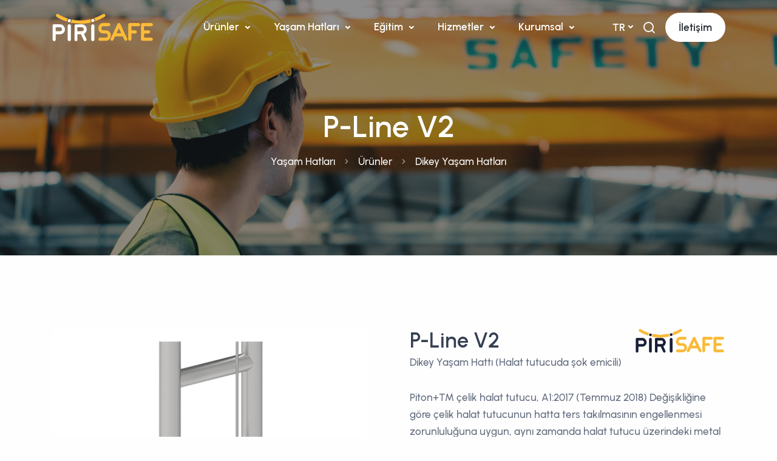

--- FILE ---
content_type: text/html; charset=UTF-8
request_url: https://pirisafe.com/urun/p-line-v2/
body_size: 17600
content:
<!DOCTYPE html>
<html lang="tr-TR">
<head>
	<meta charset="utf-8">
	<meta name="viewport" content="width=device-width, initial-scale=1.0">
    <link rel="shortcut icon" href="https://pirisafe.com/wp-content/themes/pirisafe-wp/assets/img/favicon.png">
	<link data-minify="1" rel="stylesheet" href="https://pirisafe.com/wp-content/cache/min/1/wp-content/themes/pirisafe-wp/assets/css/plugins.css?ver=1726652120">
	<link data-minify="1" rel="stylesheet" href="https://pirisafe.com/wp-content/cache/min/1/wp-content/themes/pirisafe-wp/assets/css/style.css?ver=1726652121">
	<link data-minify="1" rel="preload" href="https://pirisafe.com/wp-content/cache/min/1/wp-content/themes/pirisafe-wp/assets/css/fonts/urbanist.css?ver=1726652121" as="style" onload="this.rel='stylesheet'">
    <link data-minify="1" rel="stylesheet" href="https://pirisafe.com/wp-content/cache/min/1/gh/orestbida/cookieconsent@3.0.1/dist/cookieconsent.css?ver=1726652121">
    <style type="text/css">
        .grecaptcha-badge{
            display: none !important;
        }
        .page-template-default .page-body{
            background-image: url(https://pirisafe.com/wp-content/themes/pirisafe-wp/assets/img/page-bg.png);
            background-position: center;
            background-repeat: no-repeat;
            background-size: contain;
        }
        #cc-main .cm__desc {
            font-size: .8em;
        }
        .cookie-list li {
            margin-bottom: 5px;
        }
        header, nav .dropdown-menu {
            background: rgb(0 0 0 / 80%);
        }
        header, nav .dropdown-menu a {
            color: #ffffff;
        }
	</style>
	<meta name='robots' content='index, follow, max-image-preview:large, max-snippet:-1, max-video-preview:-1' />
	<style>img:is([sizes="auto" i], [sizes^="auto," i]) { contain-intrinsic-size: 3000px 1500px }</style>
	<link rel="alternate" hreflang="tr" href="https://pirisafe.com/urun/p-line-v2/" />
<link rel="alternate" hreflang="x-default" href="https://pirisafe.com/urun/p-line-v2/" />

	<!-- This site is optimized with the Yoast SEO plugin v23.8 - https://yoast.com/wordpress/plugins/seo/ -->
	<title>P-Line V2 | PiriSafe | İş Güvenliği Doğuştan Haktır</title><link rel="preload" data-rocket-preload as="image" href="https://pirisafe.com/wp-content/themes/pirisafe-wp/assets/img/photos/home-bg-3.jpg" fetchpriority="high">
	<link rel="canonical" href="https://pirisafe.com/urun/p-line-v2/" />
	<meta property="og:locale" content="tr_TR" />
	<meta property="og:type" content="article" />
	<meta property="og:title" content="P-Line V2 | PiriSafe | İş Güvenliği Doğuştan Haktır" />
	<meta property="og:url" content="https://pirisafe.com/urun/p-line-v2/" />
	<meta property="og:site_name" content="PiriSafe | İş Güvenliği Doğuştan Haktır" />
	<meta property="article:publisher" content="https://www.facebook.com/people/PiriSafe/100076145898346/" />
	<meta property="article:modified_time" content="2024-09-18T09:33:03+00:00" />
	<meta property="og:image" content="https://pirisafe.com/wp-content/uploads/2024/05/p-line-v2-1.png" />
	<meta property="og:image:width" content="500" />
	<meta property="og:image:height" content="600" />
	<meta property="og:image:type" content="image/png" />
	<meta name="twitter:card" content="summary_large_image" />
	<meta name="twitter:site" content="@PiriSafe" />
	<meta name="twitter:label1" content="Tahmini okuma süresi" />
	<meta name="twitter:data1" content="4 dakika" />
	<script type="application/ld+json" class="yoast-schema-graph">{"@context":"https://schema.org","@graph":[{"@type":"WebPage","@id":"https://pirisafe.com/urun/p-line-v2/","url":"https://pirisafe.com/urun/p-line-v2/","name":"P-Line V2 | PiriSafe | İş Güvenliği Doğuştan Haktır","isPartOf":{"@id":"https://pirisafe.com/#website"},"primaryImageOfPage":{"@id":"https://pirisafe.com/urun/p-line-v2/#primaryimage"},"image":{"@id":"https://pirisafe.com/urun/p-line-v2/#primaryimage"},"thumbnailUrl":"https://pirisafe.com/wp-content/uploads/2024/05/p-line-v2-1.png","datePublished":"2024-05-02T10:36:07+00:00","dateModified":"2024-09-18T09:33:03+00:00","breadcrumb":{"@id":"https://pirisafe.com/urun/p-line-v2/#breadcrumb"},"inLanguage":"tr","potentialAction":[{"@type":"ReadAction","target":["https://pirisafe.com/urun/p-line-v2/"]}]},{"@type":"ImageObject","inLanguage":"tr","@id":"https://pirisafe.com/urun/p-line-v2/#primaryimage","url":"https://pirisafe.com/wp-content/uploads/2024/05/p-line-v2-1.png","contentUrl":"https://pirisafe.com/wp-content/uploads/2024/05/p-line-v2-1.png","width":500,"height":600},{"@type":"BreadcrumbList","@id":"https://pirisafe.com/urun/p-line-v2/#breadcrumb","itemListElement":[{"@type":"ListItem","position":1,"name":"Anasayfa","item":"https://pirisafe.com/"},{"@type":"ListItem","position":2,"name":"P-Line V2"}]},{"@type":"WebSite","@id":"https://pirisafe.com/#website","url":"https://pirisafe.com/","name":"PiriSafe | İş Güvenliği Doğuştan Haktır","description":"","publisher":{"@id":"https://pirisafe.com/#organization"},"potentialAction":[{"@type":"SearchAction","target":{"@type":"EntryPoint","urlTemplate":"https://pirisafe.com/?s={search_term_string}"},"query-input":{"@type":"PropertyValueSpecification","valueRequired":true,"valueName":"search_term_string"}}],"inLanguage":"tr"},{"@type":"Organization","@id":"https://pirisafe.com/#organization","name":"PiriSafe | İş Güvenliği Doğuştan Haktır","url":"https://pirisafe.com/","logo":{"@type":"ImageObject","inLanguage":"tr","@id":"https://pirisafe.com/#/schema/logo/image/","url":"https://pirisafe.com/wp-content/uploads/2024/05/pirisafe-share-logo-696.png","contentUrl":"https://pirisafe.com/wp-content/uploads/2024/05/pirisafe-share-logo-696.png","width":696,"height":696,"caption":"PiriSafe | İş Güvenliği Doğuştan Haktır"},"image":{"@id":"https://pirisafe.com/#/schema/logo/image/"},"sameAs":["https://www.facebook.com/people/PiriSafe/100076145898346/","https://x.com/PiriSafe","https://www.youtube.com/channel/UCixAcqTyJiJpz5pLuIXKefQ","https://www.linkedin.com/company/pirisafe/","https://www.instagram.com/pirisafe/"]}]}</script>
	<!-- / Yoast SEO plugin. -->



<link rel='stylesheet' id='wp-block-library-css' href='https://pirisafe.com/wp-includes/css/dist/block-library/style.min.css' type='text/css' media='all' />
<style id='classic-theme-styles-inline-css' type='text/css'>
/*! This file is auto-generated */
.wp-block-button__link{color:#fff;background-color:#32373c;border-radius:9999px;box-shadow:none;text-decoration:none;padding:calc(.667em + 2px) calc(1.333em + 2px);font-size:1.125em}.wp-block-file__button{background:#32373c;color:#fff;text-decoration:none}
</style>
<style id='global-styles-inline-css' type='text/css'>
:root{--wp--preset--aspect-ratio--square: 1;--wp--preset--aspect-ratio--4-3: 4/3;--wp--preset--aspect-ratio--3-4: 3/4;--wp--preset--aspect-ratio--3-2: 3/2;--wp--preset--aspect-ratio--2-3: 2/3;--wp--preset--aspect-ratio--16-9: 16/9;--wp--preset--aspect-ratio--9-16: 9/16;--wp--preset--color--black: #000000;--wp--preset--color--cyan-bluish-gray: #abb8c3;--wp--preset--color--white: #ffffff;--wp--preset--color--pale-pink: #f78da7;--wp--preset--color--vivid-red: #cf2e2e;--wp--preset--color--luminous-vivid-orange: #ff6900;--wp--preset--color--luminous-vivid-amber: #fcb900;--wp--preset--color--light-green-cyan: #7bdcb5;--wp--preset--color--vivid-green-cyan: #00d084;--wp--preset--color--pale-cyan-blue: #8ed1fc;--wp--preset--color--vivid-cyan-blue: #0693e3;--wp--preset--color--vivid-purple: #9b51e0;--wp--preset--gradient--vivid-cyan-blue-to-vivid-purple: linear-gradient(135deg,rgba(6,147,227,1) 0%,rgb(155,81,224) 100%);--wp--preset--gradient--light-green-cyan-to-vivid-green-cyan: linear-gradient(135deg,rgb(122,220,180) 0%,rgb(0,208,130) 100%);--wp--preset--gradient--luminous-vivid-amber-to-luminous-vivid-orange: linear-gradient(135deg,rgba(252,185,0,1) 0%,rgba(255,105,0,1) 100%);--wp--preset--gradient--luminous-vivid-orange-to-vivid-red: linear-gradient(135deg,rgba(255,105,0,1) 0%,rgb(207,46,46) 100%);--wp--preset--gradient--very-light-gray-to-cyan-bluish-gray: linear-gradient(135deg,rgb(238,238,238) 0%,rgb(169,184,195) 100%);--wp--preset--gradient--cool-to-warm-spectrum: linear-gradient(135deg,rgb(74,234,220) 0%,rgb(151,120,209) 20%,rgb(207,42,186) 40%,rgb(238,44,130) 60%,rgb(251,105,98) 80%,rgb(254,248,76) 100%);--wp--preset--gradient--blush-light-purple: linear-gradient(135deg,rgb(255,206,236) 0%,rgb(152,150,240) 100%);--wp--preset--gradient--blush-bordeaux: linear-gradient(135deg,rgb(254,205,165) 0%,rgb(254,45,45) 50%,rgb(107,0,62) 100%);--wp--preset--gradient--luminous-dusk: linear-gradient(135deg,rgb(255,203,112) 0%,rgb(199,81,192) 50%,rgb(65,88,208) 100%);--wp--preset--gradient--pale-ocean: linear-gradient(135deg,rgb(255,245,203) 0%,rgb(182,227,212) 50%,rgb(51,167,181) 100%);--wp--preset--gradient--electric-grass: linear-gradient(135deg,rgb(202,248,128) 0%,rgb(113,206,126) 100%);--wp--preset--gradient--midnight: linear-gradient(135deg,rgb(2,3,129) 0%,rgb(40,116,252) 100%);--wp--preset--font-size--small: 13px;--wp--preset--font-size--medium: 20px;--wp--preset--font-size--large: 36px;--wp--preset--font-size--x-large: 42px;--wp--preset--spacing--20: 0.44rem;--wp--preset--spacing--30: 0.67rem;--wp--preset--spacing--40: 1rem;--wp--preset--spacing--50: 1.5rem;--wp--preset--spacing--60: 2.25rem;--wp--preset--spacing--70: 3.38rem;--wp--preset--spacing--80: 5.06rem;--wp--preset--shadow--natural: 6px 6px 9px rgba(0, 0, 0, 0.2);--wp--preset--shadow--deep: 12px 12px 50px rgba(0, 0, 0, 0.4);--wp--preset--shadow--sharp: 6px 6px 0px rgba(0, 0, 0, 0.2);--wp--preset--shadow--outlined: 6px 6px 0px -3px rgba(255, 255, 255, 1), 6px 6px rgba(0, 0, 0, 1);--wp--preset--shadow--crisp: 6px 6px 0px rgba(0, 0, 0, 1);}:where(.is-layout-flex){gap: 0.5em;}:where(.is-layout-grid){gap: 0.5em;}body .is-layout-flex{display: flex;}.is-layout-flex{flex-wrap: wrap;align-items: center;}.is-layout-flex > :is(*, div){margin: 0;}body .is-layout-grid{display: grid;}.is-layout-grid > :is(*, div){margin: 0;}:where(.wp-block-columns.is-layout-flex){gap: 2em;}:where(.wp-block-columns.is-layout-grid){gap: 2em;}:where(.wp-block-post-template.is-layout-flex){gap: 1.25em;}:where(.wp-block-post-template.is-layout-grid){gap: 1.25em;}.has-black-color{color: var(--wp--preset--color--black) !important;}.has-cyan-bluish-gray-color{color: var(--wp--preset--color--cyan-bluish-gray) !important;}.has-white-color{color: var(--wp--preset--color--white) !important;}.has-pale-pink-color{color: var(--wp--preset--color--pale-pink) !important;}.has-vivid-red-color{color: var(--wp--preset--color--vivid-red) !important;}.has-luminous-vivid-orange-color{color: var(--wp--preset--color--luminous-vivid-orange) !important;}.has-luminous-vivid-amber-color{color: var(--wp--preset--color--luminous-vivid-amber) !important;}.has-light-green-cyan-color{color: var(--wp--preset--color--light-green-cyan) !important;}.has-vivid-green-cyan-color{color: var(--wp--preset--color--vivid-green-cyan) !important;}.has-pale-cyan-blue-color{color: var(--wp--preset--color--pale-cyan-blue) !important;}.has-vivid-cyan-blue-color{color: var(--wp--preset--color--vivid-cyan-blue) !important;}.has-vivid-purple-color{color: var(--wp--preset--color--vivid-purple) !important;}.has-black-background-color{background-color: var(--wp--preset--color--black) !important;}.has-cyan-bluish-gray-background-color{background-color: var(--wp--preset--color--cyan-bluish-gray) !important;}.has-white-background-color{background-color: var(--wp--preset--color--white) !important;}.has-pale-pink-background-color{background-color: var(--wp--preset--color--pale-pink) !important;}.has-vivid-red-background-color{background-color: var(--wp--preset--color--vivid-red) !important;}.has-luminous-vivid-orange-background-color{background-color: var(--wp--preset--color--luminous-vivid-orange) !important;}.has-luminous-vivid-amber-background-color{background-color: var(--wp--preset--color--luminous-vivid-amber) !important;}.has-light-green-cyan-background-color{background-color: var(--wp--preset--color--light-green-cyan) !important;}.has-vivid-green-cyan-background-color{background-color: var(--wp--preset--color--vivid-green-cyan) !important;}.has-pale-cyan-blue-background-color{background-color: var(--wp--preset--color--pale-cyan-blue) !important;}.has-vivid-cyan-blue-background-color{background-color: var(--wp--preset--color--vivid-cyan-blue) !important;}.has-vivid-purple-background-color{background-color: var(--wp--preset--color--vivid-purple) !important;}.has-black-border-color{border-color: var(--wp--preset--color--black) !important;}.has-cyan-bluish-gray-border-color{border-color: var(--wp--preset--color--cyan-bluish-gray) !important;}.has-white-border-color{border-color: var(--wp--preset--color--white) !important;}.has-pale-pink-border-color{border-color: var(--wp--preset--color--pale-pink) !important;}.has-vivid-red-border-color{border-color: var(--wp--preset--color--vivid-red) !important;}.has-luminous-vivid-orange-border-color{border-color: var(--wp--preset--color--luminous-vivid-orange) !important;}.has-luminous-vivid-amber-border-color{border-color: var(--wp--preset--color--luminous-vivid-amber) !important;}.has-light-green-cyan-border-color{border-color: var(--wp--preset--color--light-green-cyan) !important;}.has-vivid-green-cyan-border-color{border-color: var(--wp--preset--color--vivid-green-cyan) !important;}.has-pale-cyan-blue-border-color{border-color: var(--wp--preset--color--pale-cyan-blue) !important;}.has-vivid-cyan-blue-border-color{border-color: var(--wp--preset--color--vivid-cyan-blue) !important;}.has-vivid-purple-border-color{border-color: var(--wp--preset--color--vivid-purple) !important;}.has-vivid-cyan-blue-to-vivid-purple-gradient-background{background: var(--wp--preset--gradient--vivid-cyan-blue-to-vivid-purple) !important;}.has-light-green-cyan-to-vivid-green-cyan-gradient-background{background: var(--wp--preset--gradient--light-green-cyan-to-vivid-green-cyan) !important;}.has-luminous-vivid-amber-to-luminous-vivid-orange-gradient-background{background: var(--wp--preset--gradient--luminous-vivid-amber-to-luminous-vivid-orange) !important;}.has-luminous-vivid-orange-to-vivid-red-gradient-background{background: var(--wp--preset--gradient--luminous-vivid-orange-to-vivid-red) !important;}.has-very-light-gray-to-cyan-bluish-gray-gradient-background{background: var(--wp--preset--gradient--very-light-gray-to-cyan-bluish-gray) !important;}.has-cool-to-warm-spectrum-gradient-background{background: var(--wp--preset--gradient--cool-to-warm-spectrum) !important;}.has-blush-light-purple-gradient-background{background: var(--wp--preset--gradient--blush-light-purple) !important;}.has-blush-bordeaux-gradient-background{background: var(--wp--preset--gradient--blush-bordeaux) !important;}.has-luminous-dusk-gradient-background{background: var(--wp--preset--gradient--luminous-dusk) !important;}.has-pale-ocean-gradient-background{background: var(--wp--preset--gradient--pale-ocean) !important;}.has-electric-grass-gradient-background{background: var(--wp--preset--gradient--electric-grass) !important;}.has-midnight-gradient-background{background: var(--wp--preset--gradient--midnight) !important;}.has-small-font-size{font-size: var(--wp--preset--font-size--small) !important;}.has-medium-font-size{font-size: var(--wp--preset--font-size--medium) !important;}.has-large-font-size{font-size: var(--wp--preset--font-size--large) !important;}.has-x-large-font-size{font-size: var(--wp--preset--font-size--x-large) !important;}
:where(.wp-block-post-template.is-layout-flex){gap: 1.25em;}:where(.wp-block-post-template.is-layout-grid){gap: 1.25em;}
:where(.wp-block-columns.is-layout-flex){gap: 2em;}:where(.wp-block-columns.is-layout-grid){gap: 2em;}
:root :where(.wp-block-pullquote){font-size: 1.5em;line-height: 1.6;}
</style>
<script type="text/javascript" id="wpml-cookie-js-extra">
/* <![CDATA[ */
var wpml_cookies = {"wp-wpml_current_language":{"value":"tr","expires":1,"path":"\/"}};
var wpml_cookies = {"wp-wpml_current_language":{"value":"tr","expires":1,"path":"\/"}};
/* ]]> */
</script>
<script type="text/javascript" src="https://pirisafe.com/wp-content/plugins/sitepress-multilingual-cms/res/js/cookies/language-cookie.js?ver=4.6.11" id="wpml-cookie-js" defer="defer" data-wp-strategy="defer"></script>
<link rel="https://api.w.org/" href="https://pirisafe.com/wp-json/" /><link rel="alternate" title="JSON" type="application/json" href="https://pirisafe.com/wp-json/wp/v2/urun/832" /><link rel="EditURI" type="application/rsd+xml" title="RSD" href="https://pirisafe.com/xmlrpc.php?rsd" />

<link rel='shortlink' href='https://pirisafe.com/?p=832' />
<link rel="alternate" title="oEmbed (JSON)" type="application/json+oembed" href="https://pirisafe.com/wp-json/oembed/1.0/embed?url=https%3A%2F%2Fpirisafe.com%2Furun%2Fp-line-v2%2F" />
<link rel="alternate" title="oEmbed (XML)" type="text/xml+oembed" href="https://pirisafe.com/wp-json/oembed/1.0/embed?url=https%3A%2F%2Fpirisafe.com%2Furun%2Fp-line-v2%2F&#038;format=xml" />
<meta name="generator" content="WPML ver:4.6.11 stt:53;" />
<link rel="icon" href="https://pirisafe.com/wp-content/uploads/2024/05/site-icon-150x150.png" sizes="32x32" />
<link rel="icon" href="https://pirisafe.com/wp-content/uploads/2024/05/site-icon-300x300.png" sizes="192x192" />
<link rel="apple-touch-icon" href="https://pirisafe.com/wp-content/uploads/2024/05/site-icon-300x300.png" />
<meta name="msapplication-TileImage" content="https://pirisafe.com/wp-content/uploads/2024/05/site-icon-300x300.png" />
<noscript><style id="rocket-lazyload-nojs-css">.rll-youtube-player, [data-lazy-src]{display:none !important;}</style></noscript><style id="rocket-lazyrender-inline-css">[data-wpr-lazyrender] {content-visibility: auto;}</style><meta name="generator" content="WP Rocket 3.17.2.1" data-wpr-features="wpr_lazyload_images wpr_automatic_lazy_rendering wpr_oci wpr_minify_css wpr_desktop wpr_preload_links" /></head>
<body class="urun-template-default single single-urun postid-832 wp-embed-responsive">
<div  class="page-outer">
	<div  class="content-wrapper">
		<header  class="wrapper">
			<nav class="navbar navbar-expand-lg center-nav classic transparent position-absolute navbar-dark">
				<div class="container flex-lg-row flex-nowrap align-items-center">
					<div class="navbar-brand w-100">
						<a href="https://pirisafe.com">
							<img class="logo-dark ps-logo" src="data:image/svg+xml,%3Csvg%20xmlns='http://www.w3.org/2000/svg'%20viewBox='0%200%200%200'%3E%3C/svg%3E" alt="Piri Safe" data-lazy-src="https://pirisafe.com/wp-content/themes/pirisafe-wp/assets/img/svg/pirisafe-logo-dark.svg" /><noscript><img class="logo-dark ps-logo" src="https://pirisafe.com/wp-content/themes/pirisafe-wp/assets/img/svg/pirisafe-logo-dark.svg" alt="Piri Safe" /></noscript>
							<img class="logo-light ps-logo" src="https://pirisafe.com/wp-content/themes/pirisafe-wp/assets/img/svg/pirisafe-logo-white.svg" alt="Piri Safe" />
						</a>
					</div>
					<div class="navbar-collapse offcanvas offcanvas-nav offcanvas-start">
						<div class="offcanvas-header d-lg-none d-flex justify-content-between">
							<img class="logo-light ps-logo_mobile" src="https://pirisafe.com/wp-content/themes/pirisafe-wp/assets/img/svg/pirisafe-logo-white.svg" alt="Piri Safe" />
							<button type="button" class="btn-close btn-close-white" data-bs-dismiss="offcanvas" aria-label="Close"></button>
						</div>
						<div class="offcanvas-body ms-lg-auto d-flex flex-column h-100">
							<ul class="navbar-nav">
								                                                                            <li class="nav-item dropdown ">
                                            <a class="nav-link dropdown-toggle" href="/kategori/urun/" data-bs-toggle="dropdown">
	                                            Ürünler                                            </a>
                                            <ul class="dropdown-menu ">
                                                                                                                <li class="nav-item d-none" data-desktop="true">
                                                                    <a class="dropdown-item" target="" href="/kategori/urun">Tüm Ürünler</a>
                                                                </li>
                                                                                                                            <li class="nav-item " data-desktop="">
                                                                    <a class="dropdown-item" target="" href="/kategori/urun/kemer">Kemer</a>
                                                                </li>
                                                                                                                            <li class="nav-item " data-desktop="">
                                                                    <a class="dropdown-item" target="" href="/kategori/urun/lanyard/">Lanyard</a>
                                                                </li>
                                                                                                                            <li class="nav-item " data-desktop="">
                                                                    <a class="dropdown-item" target="" href="/kategori/urun/halat-ve-ekipmani/">Halat ve Ekipmanı</a>
                                                                </li>
                                                                                                                            <li class="nav-item " data-desktop="">
                                                                    <a class="dropdown-item" target="" href="/kategori/urun/karabina/">Karabina</a>
                                                                </li>
                                                                                                                            <li class="nav-item " data-desktop="">
                                                                    <a class="dropdown-item" target="" href="/kategori/urun/ankraj/">Ankraj</a>
                                                                </li>
                                                                                                                            <li class="nav-item " data-desktop="">
                                                                    <a class="dropdown-item" target="" href="/kategori/urun/geri-sarimli-dusus-durdurucu/">Geri Sarımlı Düşüş Durdurucu</a>
                                                                </li>
                                                                                                                            <li class="nav-item " data-desktop="">
                                                                    <a class="dropdown-item" target="" href="/kategori/urun/kurtarma-kacis/">Kurtarma Kaçış</a>
                                                                </li>
                                                                                                                            <li class="nav-item " data-desktop="">
                                                                    <a class="dropdown-item" target="" href="/kategori/urun/kask">Kask</a>
                                                                </li>
                                                                                                                            <li class="nav-item " data-desktop="">
                                                                    <a class="dropdown-item" target="" href="/kategori/urun/aksesuar/">Aksesuar</a>
                                                                </li>
                                                                                                                            <li class="nav-item " data-desktop="">
                                                                    <a class="dropdown-item" target="" href="/kategori/urun/toplu-koruma/">Toplu Koruma</a>
                                                                </li>
                                                                                                                                                        </ul>
                                        </li>
                                                                            <li class="nav-item dropdown dropdown-mega">
                                            <a class="nav-link dropdown-toggle" href="/urun/yasam-hatlari/" data-bs-toggle="dropdown">
	                                            Yaşam Hatları                                            </a>
                                            <ul class="dropdown-menu mega-menu">
                                                                                                    <li class="mega-menu-content">
                                                        <div class="row gx-0 gx-lg-3">
                                                                                                                                    <div class="col-lg-3">
                                                                            <h6 class="dropdown-header">YATAY YAŞAM HATTI</h6>
                                                                            <ul class="list-unstyled">
                                                                                                                                                                            <li>
                                                                                                <a class="dropdown-item" href="/urun/p-line-h1/">
                                                                                                    P-Line H1                                                                                                </a>
                                                                                            </li>
                                                                                                                                                                                    <li>
                                                                                                <a class="dropdown-item" href="https://pirisafe.com/urun/p-line-h2/">
                                                                                                    P-Line H2                                                                                                </a>
                                                                                            </li>
                                                                                                                                                                    </ul>
                                                                        </div>
                                                                    <!--/column -->
                                                                                                                                            <div class="col-lg-3">
                                                                            <h6 class="dropdown-header">ARAÇ ÜSTÜ YATAY YAŞAM HATTI</h6>
                                                                            <ul class="list-unstyled">
                                                                                                                                                                            <li>
                                                                                                <a class="dropdown-item" href="https://pirisafe.com/urun/p-line-h1a/">
                                                                                                    P-Line H1(A)                                                                                                </a>
                                                                                            </li>
                                                                                                                                                                    </ul>
                                                                        </div>
                                                                    <!--/column -->
                                                                                                                                            <div class="col-lg-3">
                                                                            <h6 class="dropdown-header">MOBİL YAŞAM HATTI</h6>
                                                                            <ul class="list-unstyled">
                                                                                                                                                                            <li>
                                                                                                <a class="dropdown-item" href="/urun/rghl1/">
                                                                                                    RGHL-1                                                                                                </a>
                                                                                            </li>
                                                                                                                                                                    </ul>
                                                                        </div>
                                                                    <!--/column -->
                                                                                                                                            <div class="col-lg-3">
                                                                            <h6 class="dropdown-header">DİKEY YAŞAM HATTI</h6>
                                                                            <ul class="list-unstyled">
                                                                                                                                                                            <li>
                                                                                                <a class="dropdown-item" href="https://pirisafe.com/urun/p-line-v1/">
                                                                                                    P-Line (V1)                                                                                                </a>
                                                                                            </li>
                                                                                                                                                                                    <li>
                                                                                                <a class="dropdown-item" href="https://pirisafe.com/urun/p-line-v2/">
                                                                                                    P-Line (V2)                                                                                                </a>
                                                                                            </li>
                                                                                                                                                                    </ul>
                                                                        </div>
                                                                    <!--/column -->
                                                                                                                            </div>
                                                        <!--/.row -->
                                                    </li>
                                                                                            </ul>
                                        </li>
                                                                            <li class="nav-item dropdown dropdown-mega">
                                            <a class="nav-link dropdown-toggle" href="#" data-bs-toggle="dropdown">
	                                            Eğitim                                            </a>
                                            <ul class="dropdown-menu mega-menu">
                                                                                                    <li class="mega-menu-content">
                                                        <div class="row gx-0 gx-lg-3">
                                                                                                                                    <div class="col-lg-3">
                                                                            <h6 class="dropdown-header">Uluslararası Eğitimler</h6>
                                                                            <ul class="list-unstyled">
                                                                                                                                                                            <li>
                                                                                                <a class="dropdown-item" href="https://pirisafe.com/egitim/irata/">
                                                                                                    IRATA                                                                                                </a>
                                                                                            </li>
                                                                                                                                                                    </ul>
                                                                        </div>
                                                                    <!--/column -->
                                                                                                                                            <div class="col-lg-3">
                                                                            <h6 class="dropdown-header">Temel Eğitimler</h6>
                                                                            <ul class="list-unstyled">
                                                                                                                                                                            <li>
                                                                                                <a class="dropdown-item" href="https://pirisafe.com/egitim/yuksekte-calisma-egitimi/">
                                                                                                    Yüksekte Çalışma Eğitimi                                                                                                </a>
                                                                                            </li>
                                                                                                                                                                                    <li>
                                                                                                <a class="dropdown-item" href="https://pirisafe.com/egitim/teleferik-ve-telesiyej/">
                                                                                                    Teleferik ve Telesiyej                                                                                                </a>
                                                                                            </li>
                                                                                                                                                                                    <li>
                                                                                                <a class="dropdown-item" href="https://pirisafe.com/egitim/iskele-kurulumu-egitimi/">
                                                                                                    İskele Kurulumu Eğitimi                                                                                                </a>
                                                                                            </li>
                                                                                                                                                                                    <li>
                                                                                                <a class="dropdown-item" href="https://pirisafe.com/egitim/yasam-hatti-kurulumu-egitimi/">
                                                                                                    Yaşam Hattı Kurulumu Eğitimi                                                                                                </a>
                                                                                            </li>
                                                                                                                                                                                    <li>
                                                                                                <a class="dropdown-item" href="https://pirisafe.com/egitim/sapanci-ve-isaretci-egitimi/">
                                                                                                    Sapancı ve İşaretçi Eğitimi                                                                                                </a>
                                                                                            </li>
                                                                                                                                                                                    <li>
                                                                                                <a class="dropdown-item" href="https://pirisafe.com/egitim/kapali-alanlarda-calisma-egitimi/">
                                                                                                    Kapalı Alanlarda Çalışma Eğitimi                                                                                                </a>
                                                                                            </li>
                                                                                                                                                                                    <li>
                                                                                                <a class="dropdown-item" href="https://pirisafe.com/egitim/kkd-kontrol-ve-denetim-egitimi/">
                                                                                                    KKD Kontrol ve Denetim Eğitimi                                                                                                </a>
                                                                                            </li>
                                                                                                                                                                                    <li>
                                                                                                <a class="dropdown-item" href="https://pirisafe.com/egitim/arama-ve-kurtarma-egitimi/">
                                                                                                    Arama ve Kurtarma Eğitimi                                                                                                </a>
                                                                                            </li>
                                                                                                                                                                    </ul>
                                                                        </div>
                                                                    <!--/column -->
                                                                                                                                            <div class="col-lg-3">
                                                                            <h6 class="dropdown-header">Sportif Eğitimler</h6>
                                                                            <ul class="list-unstyled">
                                                                                                                                                                            <li>
                                                                                                <a class="dropdown-item" href="#">
                                                                                                    Dağcılık                                                                                                </a>
                                                                                            </li>
                                                                                                                                                                                    <li>
                                                                                                <a class="dropdown-item" href="#">
                                                                                                    Kaya Tırmanışı                                                                                                </a>
                                                                                            </li>
                                                                                                                                                                                    <li>
                                                                                                <a class="dropdown-item" href="#">
                                                                                                    Spor Tırmanışı                                                                                                </a>
                                                                                            </li>
                                                                                                                                                                                    <li>
                                                                                                <a class="dropdown-item" href="#">
                                                                                                    Kanyon                                                                                                </a>
                                                                                            </li>
                                                                                                                                                                                    <li>
                                                                                                <a class="dropdown-item" href="#">
                                                                                                    Dalış                                                                                                </a>
                                                                                            </li>
                                                                                                                                                                                    <li>
                                                                                                <a class="dropdown-item" href="#">
                                                                                                    Yamaç Paraşütü                                                                                                </a>
                                                                                            </li>
                                                                                                                                                                    </ul>
                                                                        </div>
                                                                    <!--/column -->
                                                                                                                                            <div class="col-lg-3">
                                                                            <h6 class="dropdown-header">Kurumsal Eğitimler</h6>
                                                                            <ul class="list-unstyled">
                                                                                                                                                                            <li>
                                                                                                <a class="dropdown-item" href="#">
                                                                                                    Outdoor Eğitimi                                                                                                </a>
                                                                                            </li>
                                                                                                                                                                    </ul>
                                                                        </div>
                                                                    <!--/column -->
                                                                                                                            </div>
                                                        <!--/.row -->
                                                    </li>
                                                                                            </ul>
                                        </li>
                                                                            <li class="nav-item dropdown dropdown-mega">
                                            <a class="nav-link dropdown-toggle" href="#" data-bs-toggle="dropdown">
	                                            Hizmetler                                            </a>
                                            <ul class="dropdown-menu mega-menu">
                                                                                                    <li class="mega-menu-content">
                                                        <div class="row gx-0 gx-lg-3">
                                                                                                                                    <div class="col-lg-3">
                                                                            <h6 class="dropdown-header">Gözetim Denetim</h6>
                                                                            <ul class="list-unstyled">
                                                                                                                                                                            <li>
                                                                                                <a class="dropdown-item" href="#">
                                                                                                    İskele Denetimi                                                                                                </a>
                                                                                            </li>
                                                                                                                                                                                    <li>
                                                                                                <a class="dropdown-item" href="#">
                                                                                                    KKD Denetimi                                                                                                </a>
                                                                                            </li>
                                                                                                                                                                                    <li>
                                                                                                <a class="dropdown-item" href="#">
                                                                                                    Şantiye ISG Denetimi                                                                                                </a>
                                                                                            </li>
                                                                                                                                                                                    <li>
                                                                                                <a class="dropdown-item" href="#">
                                                                                                    Fabrika ISG Denetimi                                                                                                </a>
                                                                                            </li>
                                                                                                                                                                    </ul>
                                                                        </div>
                                                                    <!--/column -->
                                                                                                                                            <div class="col-lg-3">
                                                                            <h6 class="dropdown-header">Muayene (Inspection)</h6>
                                                                            <ul class="list-unstyled">
                                                                                                                                                                            <li>
                                                                                                <a class="dropdown-item" href="#">
                                                                                                    Yaşam Hattı                                                                                                 </a>
                                                                                            </li>
                                                                                                                                                                                    <li>
                                                                                                <a class="dropdown-item" href="#">
                                                                                                    KKD                                                                                                 </a>
                                                                                            </li>
                                                                                                                                                                    </ul>
                                                                        </div>
                                                                    <!--/column -->
                                                                                                                                            <div class="col-lg-3">
                                                                            <h6 class="dropdown-header">Danışmanlık</h6>
                                                                            <ul class="list-unstyled">
                                                                                                                                                            </ul>
                                                                        </div>
                                                                    <!--/column -->
                                                                                                                                            <div class="col-lg-3">
                                                                            <h6 class="dropdown-header">Mühendislik</h6>
                                                                            <ul class="list-unstyled">
                                                                                                                                                            </ul>
                                                                        </div>
                                                                    <!--/column -->
                                                                                                                            </div>
                                                        <!--/.row -->
                                                    </li>
                                                                                            </ul>
                                        </li>
                                                                            <li class="nav-item dropdown ">
                                            <a class="nav-link dropdown-toggle" href="#" data-bs-toggle="dropdown">
	                                            Kurumsal                                            </a>
                                            <ul class="dropdown-menu ">
                                                                                                                <li class="nav-item " data-desktop="">
                                                                    <a class="dropdown-item" target="" href="https://pirisafe.com/referanslar/">Referanslar</a>
                                                                </li>
                                                                                                                            <li class="nav-item " data-desktop="">
                                                                    <a class="dropdown-item" target="" href="https://pirisafe.com/hakkimizda/">Hakkımızda</a>
                                                                </li>
                                                                                                                            <li class="nav-item " data-desktop="">
                                                                    <a class="dropdown-item" target="" href="https://pirisafe.com/biz-kimiz/">Biz Kimiz?</a>
                                                                </li>
                                                                                                                            <li class="nav-item " data-desktop="">
                                                                    <a class="dropdown-item" target="" href="https://pirisafe.com/felsefemiz/">Felsefemiz</a>
                                                                </li>
                                                                                                                            <li class="nav-item " data-desktop="">
                                                                    <a class="dropdown-item" target="" href="/kategori/duyurular/">Duyurular</a>
                                                                </li>
                                                                                                                            <li class="nav-item " data-desktop="">
                                                                    <a class="dropdown-item" target="" href="/kategori/kutuphane/">Kütüphane</a>
                                                                </li>
                                                                                                                            <li class="nav-item " data-desktop="">
                                                                    <a class="dropdown-item" target="" href="https://pirisafe.com/belgelerimiz/">Belgelerimiz</a>
                                                                </li>
                                                                                                                            <li class="nav-item " data-desktop="">
                                                                    <a class="dropdown-item" target="" href="https://pirisafe.com/teknik-sartnameler/">Teknik Şartnameler</a>
                                                                </li>
                                                                                                                            <li class="nav-item " data-desktop="">
                                                                    <a class="dropdown-item" target="_blank" href="https://pirisafe.com/wp-content/uploads/2024/05/PiriSafe-Katalog-1-1.pdf">Katalog</a>
                                                                </li>
                                                                                                                                                        </ul>
                                        </li>
                                    															</ul>
							<!-- /.navbar-nav -->
							<div class="offcanvas-footer d-lg-none">
								<div>
									<a href="/cdn-cgi/l/email-protection#12747b6061663c7e73616652777f737b7e3c717d7f" class="link-inverse"><span class="__cf_email__" data-cfemail="cda4a3aba28dbda4bfa4beacaba8e3aea2a0">[email&#160;protected]</span></a>
									<br /> +90 (216) 378 55 80 <br />
									<nav class="nav social social-white mt-4">
                                        <a href="https://www.linkedin.com/company/pirisafe/"><i class="uil uil-linkedin"></i></a>
                                        <a href="https://www.instagram.com/pirisafe/"><i class="uil uil-instagram"></i></a>
                                        <a href="https://twitter.com/PiriSafe"><i class="uil uil-x-twitter"></i></a>
                                        <a href="https://www.facebook.com/people/PiriSafe/100076145898346/"><i class="uil uil-facebook-f"></i></a>
                                        <a href="https://www.youtube.com/channel/UCixAcqTyJiJpz5pLuIXKefQ"><i class="uil uil-youtube"></i></a>
									</nav>

									<!-- /.social -->
								</div>
							</div>
							<!-- /.offcanvas-footer -->
						</div>
						<!-- /.offcanvas-body -->
					</div>
					<!-- /.navbar-collapse -->
					<div class="navbar-other w-100 d-flex ms-auto">
						<ul class="navbar-nav flex-row align-items-center ms-auto">
							<li class="nav-item dropdown language-select text-uppercase">
								<a class="nav-link dropdown-item dropdown-toggle" href="/tr" role="button" data-bs-toggle="dropdown" aria-haspopup="true" aria-expanded="false">TR</a>
								<ul class="dropdown-menu">
									<li class="nav-item"><a class="dropdown-item" href="/en">EN</a></li>
								</ul>
							</li>
							<li class="nav-item"><a class="nav-link" data-bs-toggle="offcanvas" data-bs-target="#offcanvas-search"><i class="uil uil-search"></i></a></li>
							<li class="nav-item d-none d-md-block">
								<a href="https://pirisafe.com/iletisim/" class="btn btn-sm btn-white rounded-pill">
                                    İletişim                                </a>
							</li>
							<li class="nav-item d-lg-none">
								<button class="hamburger offcanvas-nav-btn"><span></span></button>
							</li>
						</ul>
						<!-- /.navbar-nav -->
					</div>
					<!-- /.navbar-other -->
				</div>
				<!-- /.container -->
			</nav>
			<!-- /.navbar -->
			<div class="offcanvas offcanvas-top bg-light" id="offcanvas-search" data-bs-scroll="true">
				<div class="container d-flex flex-row py-6">
                    <form class="search-form w-100" action="https://pirisafe.com">
						<input id="search-form" name="s" type="text" class="form-control" placeholder="Ara...">
					</form>
					<!-- /.search-form -->
					<button type="button" class="btn-close" data-bs-dismiss="offcanvas" aria-label="Close"></button>
				</div>
				<!-- /.container -->
			</div>
			<!-- /.offcanvas -->
		</header>    <section  class="wrapper image-wrapper bg-image bg-overlay text-white" data-image-src="https://pirisafe.com/wp-content/themes/pirisafe-wp/assets/img/photos/home-bg-3.jpg">
      <div class="container pt-17 pb-12 pt-md-19 pb-md-16 text-center">
        <div class="row">
          <div class="col-md-10 col-lg-8 col-xl-7 mx-auto">
            <div class="post-header">
              <h1 class="display-1 mb-3 text-white">P-Line V2</h1>
                <nav class="d-inline-block" aria-label="breadcrumb"><ol class="breadcrumb text-white"><li class="breadcrumb-item"><a href="https://pirisafe.com/kategori/urun/yasam-hatlari/">Yaşam Hatları</a></li><li class="breadcrumb-item"><a href="https://pirisafe.com/kategori/urun/">Ürünler</a></li><li class="breadcrumb-item"><a href="https://pirisafe.com/kategori/urun/yasam-hatlari/dikey-yasam-hatlari/">Dikey Yaşam Hatları</a></li></ol></nav>            </div>
            <!-- /.post-header -->
          </div>
          <!-- /column -->
        </div>
        <!-- /.row -->
      </div>
      <!-- /.container -->
    </section>
    <!-- /section -->
    <section  class="wrapper bg-light">
      <div class="container py-14 py-md-16">
        <div class="row gx-md-8 gx-xl-12 gy-8">
          <div class="col-lg-6">
            <div class="swiper-container swiper-thumbs-container" data-margin="10" data-dots="false" data-nav="true" data-thumbs="true">
              <div class="swiper">
                <div class="swiper-wrapper">
	                                                                            <div class="swiper-slide">
                                    <figure class="rounded">
                                        <img src="https://pirisafe.com/wp-content/uploads/2024/05/p-line-v2-1.png" alt="" />
                                        <a class="item-link" href="https://pirisafe.com/wp-content/uploads/2024/05/p-line-v2-1.png" data-glightbox data-gallery="product-group">
                                            <i class="uil uil-focus-add"></i>
                                        </a>
                                    </figure>
                                </div>
                                                            <div class="swiper-slide">
                                    <figure class="rounded">
                                        <img src="https://pirisafe.com/wp-content/uploads/2024/05/p-line-v2-2.png" alt="" />
                                        <a class="item-link" href="https://pirisafe.com/wp-content/uploads/2024/05/p-line-v2-2.png" data-glightbox data-gallery="product-group">
                                            <i class="uil uil-focus-add"></i>
                                        </a>
                                    </figure>
                                </div>
                                                            <div class="swiper-slide">
                                    <figure class="rounded">
                                        <img src="https://pirisafe.com/wp-content/uploads/2024/05/p-line-v2-3.png" alt="" />
                                        <a class="item-link" href="https://pirisafe.com/wp-content/uploads/2024/05/p-line-v2-3.png" data-glightbox data-gallery="product-group">
                                            <i class="uil uil-focus-add"></i>
                                        </a>
                                    </figure>
                                </div>
                                                            <div class="swiper-slide">
                                    <figure class="rounded">
                                        <img src="data:image/svg+xml,%3Csvg%20xmlns='http://www.w3.org/2000/svg'%20viewBox='0%200%200%200'%3E%3C/svg%3E" alt="" data-lazy-src="https://pirisafe.com/wp-content/uploads/2024/05/p-line-v2-4.png" /><noscript><img src="https://pirisafe.com/wp-content/uploads/2024/05/p-line-v2-4.png" alt="" /></noscript>
                                        <a class="item-link" href="https://pirisafe.com/wp-content/uploads/2024/05/p-line-v2-4.png" data-glightbox data-gallery="product-group">
                                            <i class="uil uil-focus-add"></i>
                                        </a>
                                    </figure>
                                </div>
                                                            <div class="swiper-slide">
                                    <figure class="rounded">
                                        <img src="data:image/svg+xml,%3Csvg%20xmlns='http://www.w3.org/2000/svg'%20viewBox='0%200%200%200'%3E%3C/svg%3E" alt="" data-lazy-src="https://pirisafe.com/wp-content/uploads/2024/05/p-line-v2-5.png" /><noscript><img src="https://pirisafe.com/wp-content/uploads/2024/05/p-line-v2-5.png" alt="" /></noscript>
                                        <a class="item-link" href="https://pirisafe.com/wp-content/uploads/2024/05/p-line-v2-5.png" data-glightbox data-gallery="product-group">
                                            <i class="uil uil-focus-add"></i>
                                        </a>
                                    </figure>
                                </div>
                                                            <div class="swiper-slide">
                                    <figure class="rounded">
                                        <img src="data:image/svg+xml,%3Csvg%20xmlns='http://www.w3.org/2000/svg'%20viewBox='0%200%200%200'%3E%3C/svg%3E" alt="" data-lazy-src="https://pirisafe.com/wp-content/uploads/2024/05/p-line-v2-6.png" /><noscript><img src="https://pirisafe.com/wp-content/uploads/2024/05/p-line-v2-6.png" alt="" /></noscript>
                                        <a class="item-link" href="https://pirisafe.com/wp-content/uploads/2024/05/p-line-v2-6.png" data-glightbox data-gallery="product-group">
                                            <i class="uil uil-focus-add"></i>
                                        </a>
                                    </figure>
                                </div>
                                                            <div class="swiper-slide">
                                    <figure class="rounded">
                                        <img src="data:image/svg+xml,%3Csvg%20xmlns='http://www.w3.org/2000/svg'%20viewBox='0%200%200%200'%3E%3C/svg%3E" alt="" data-lazy-src="https://pirisafe.com/wp-content/uploads/2024/05/p-line-v2-8.png" /><noscript><img src="https://pirisafe.com/wp-content/uploads/2024/05/p-line-v2-8.png" alt="" /></noscript>
                                        <a class="item-link" href="https://pirisafe.com/wp-content/uploads/2024/05/p-line-v2-8.png" data-glightbox data-gallery="product-group">
                                            <i class="uil uil-focus-add"></i>
                                        </a>
                                    </figure>
                                </div>
                            	                                </div>
                <!--/.swiper-wrapper -->
              </div>
              <!-- /.swiper -->
              <div class="swiper swiper-thumbs">
                <div class="swiper-wrapper">
	                		                                            <div class="swiper-slide"><img src="https://pirisafe.com/wp-content/uploads/2024/05/p-line-v2-1.png" class="rounded" alt="" /></div>
		                                            <div class="swiper-slide"><img src="https://pirisafe.com/wp-content/uploads/2024/05/p-line-v2-2.png" class="rounded" alt="" /></div>
		                                            <div class="swiper-slide"><img src="https://pirisafe.com/wp-content/uploads/2024/05/p-line-v2-3.png" class="rounded" alt="" /></div>
		                                            <div class="swiper-slide"><img src="data:image/svg+xml,%3Csvg%20xmlns='http://www.w3.org/2000/svg'%20viewBox='0%200%200%200'%3E%3C/svg%3E" class="rounded" alt="" data-lazy-src="https://pirisafe.com/wp-content/uploads/2024/05/p-line-v2-4.png" /><noscript><img src="https://pirisafe.com/wp-content/uploads/2024/05/p-line-v2-4.png" class="rounded" alt="" /></noscript></div>
		                                            <div class="swiper-slide"><img src="data:image/svg+xml,%3Csvg%20xmlns='http://www.w3.org/2000/svg'%20viewBox='0%200%200%200'%3E%3C/svg%3E" class="rounded" alt="" data-lazy-src="https://pirisafe.com/wp-content/uploads/2024/05/p-line-v2-5.png" /><noscript><img src="https://pirisafe.com/wp-content/uploads/2024/05/p-line-v2-5.png" class="rounded" alt="" /></noscript></div>
		                                            <div class="swiper-slide"><img src="data:image/svg+xml,%3Csvg%20xmlns='http://www.w3.org/2000/svg'%20viewBox='0%200%200%200'%3E%3C/svg%3E" class="rounded" alt="" data-lazy-src="https://pirisafe.com/wp-content/uploads/2024/05/p-line-v2-6.png" /><noscript><img src="https://pirisafe.com/wp-content/uploads/2024/05/p-line-v2-6.png" class="rounded" alt="" /></noscript></div>
		                                            <div class="swiper-slide"><img src="data:image/svg+xml,%3Csvg%20xmlns='http://www.w3.org/2000/svg'%20viewBox='0%200%200%200'%3E%3C/svg%3E" class="rounded" alt="" data-lazy-src="https://pirisafe.com/wp-content/uploads/2024/05/p-line-v2-8.png" /><noscript><img src="https://pirisafe.com/wp-content/uploads/2024/05/p-line-v2-8.png" class="rounded" alt="" /></noscript></div>
		                	                                </div>
                <!--/.swiper-wrapper -->
              </div>
              <!-- /.swiper -->
            </div>
            <!-- /.swiper-container -->
          </div>
          <!-- /column -->
          <div class="col-lg-6">
            <div class="post-header mb-3">
                <div class="post-header-top d-flex aligncenter justify-content-between">
                    <div class="post-header-top_left" style="padding-right: 5px;">
                        <h2 class="post-title display-5" style="margin-bottom: 0px;">P-Line V2</h2>
                        <span>Dikey Yaşam Hattı (Halat tutucuda şok emicili)</span>
                    </div>
                    <div class="post-header-top_right">
                        <img style="max-width: 150px; height: auto;display: inline-flex;pointer-events: none;user-select: none" src="https://pirisafe.com/wp-content/themes/pirisafe-wp/assets/img/brands/piri_safe_logo.png" alt="">
                    </div>
                </div>
            </div>
            <!-- /.post-header -->
            <p class="mb-6"><p>Piton+™ çelik halat tutucu, A1:2017 (Temmuz 2018) Değişikliğine göre çelik halat tutucunun hatta ters takılmasının engellenmesi zorunluluğuna uygun, aynı zamanda halat tutucu üzerindeki metal şok emici teknolojisi ve 3 kişilik kapasitesi ile Türkiye’nin ilk ve tek yerli üretim yeni nesil teknoloji ürünüdür.<br />
P-Line V2 dikey yaşam hattı, üstün teknolojisi (Metal olmayan ana bileşen içermemesi) sayesinde ömür boyu (*) garantiye sahiptir.</p>
<p>İmalatın hiçbir aşamasında kaynak kullanılmaması ve bileşenlerin 316 kalite paslanmaz çelikten oluşması nedeniyle, maksimum korozyon dayanımına sahiptir.</p>
<p>İndikatörlü yaylı gerdirme özelliği sayesinde hattınız her zaman ideal gerginlikte ve her zaman kontrol altındadır.</p>
<p>Halat yapısı üzerindeki rüzgar nedenli sallantının zarar verici etkisini gidermek için 10 metre (Kauçuk) ve 30 metre (PA+GF) ara kılavuz braketler sisteme dahildir.</p>
<p>NFC (Near-Field Communication Yakın-Alan İletişimi) teknolojisi ile ürünün detaylarını görme, takip ve muayene işlemleri, cep telefonları üzerinden hızlı ve basit bir şekilde yapılabilir.</p>
<p>(1) P-Line V2 Dikey yaşam hattı, sadece Piton+™ çelik halat tutucu ile kullanılır.<br />
(2) P-Line Yaşam hatları, periyodik bakımlarının düzenli yapıldığı takdirde ömür boyu garantiye sahiptir.</p>
</p>
                      </div>
          <!-- /column -->
        </div>
        <!-- /.row -->
	              <ul class="nav nav-tabs nav-tabs-basic mt-12">
                          <li class="nav-item">
                <a class="nav-link active" data-bs-toggle="tab" href="#tab1-1">Açıklama</a>
              </li>
                    </ul>
        <!-- /.nav-tabs -->
        <div class="tab-content mt-0 mt-md-5">
                          <div class="tab-pane fade show active" id="tab1-1">
                  <div class="row">
                      <div class="col-lg-8">
	                      <p><strong>Standart:</strong> EN353-1:2014 + A1:2017 (Türkiye&#8217;de ilk ve tek)<br />
<strong>Teknoloji :</strong> 3 kişilik kapasite, İki aşamalı ters kullanım engelleme sistemi, Kolay iniş-çıkış için geliştirilmiş halat tutucu kılavuz tekeri, Sökülemez karabina bağlantısı, İndikatör (Gerginlik göstergesi), Rüzgar ve titreşim etkisinde Çelik halata zarar vermeyen yapıda ara bırakeetler<br />
<strong>Malzeme :</strong> AISI316 Paslanmaz Çelik<br />
<strong>Tip :</strong> Hat üstünde şok emicili<br />
<strong>Çalışma Sıcaklığı :</strong> -30°C ila +70°C<br />
<strong>Merdiven Uzatma :</strong> PS-VL-ETA Merdiven uzatma aparatı (230 cm) ile kullanabilme<br />
<strong>Garanti :</strong> Ömür boyu (Periyodik bakımlarının yapılması şartı ile)<br />
<strong>Bileşenler :</strong><br />
PS-VL-TA2 Üst Braket<br />
PS-VL-EA2 U Bağlantı<br />
PS-VL-WE1 Üst Halat Sonlandırıcı<br />
PS-VL-I1 Ara Braket (Kauçuk)<br />
PS-VL-I2 Ara Braket (Salyangoz)<br />
PS-HVL-CBL Çelik Halat<br />
PS-VL-WE2 Alt Halat sonlandırıcı<br />
PS-HL-TS İndikatörlü Gerdirme<br />
PS-VL-BA1 Alt Braket<br />
PS-VL- ETA1 Merdiven Uzatma Aparatı<br />
Piton+™ çelik halat tutucu</p>
                      </div>
                      <div class="col-lg-4">
	                                                <strong class="d-flex fs-20 mb-3">Dokümanlar</strong>
                                                               <a href="https://pirisafe.com/wp-content/uploads/2024/05/P-Line-V2-Declaration.pdf" class="d-flex align-items-start mb-4" target="_blank">
                                     <img src="data:image/svg+xml,%3Csvg%20xmlns='http://www.w3.org/2000/svg'%20viewBox='0%200%200%200'%3E%3C/svg%3E" alt="" style="width: 34px;" data-lazy-src="https://pirisafe.com/wp-content/themes/pirisafe-wp/assets/img/icons/pdf-svgrepo-com.svg"><noscript><img src="https://pirisafe.com/wp-content/themes/pirisafe-wp/assets/img/icons/pdf-svgrepo-com.svg" alt="" style="width: 34px;"></noscript>
                                     <span style="padding-left: 5px;word-break: break-word">P-Line V2 Uygunluk Beyanı</span>
                                 </a>
                                                               <a href="https://pirisafe.com/wp-content/uploads/2024/05/P-line-V2-instruction-for-use-Rev03-2024.pdf" class="d-flex align-items-start mb-4" target="_blank">
                                     <img src="data:image/svg+xml,%3Csvg%20xmlns='http://www.w3.org/2000/svg'%20viewBox='0%200%200%200'%3E%3C/svg%3E" alt="" style="width: 34px;" data-lazy-src="https://pirisafe.com/wp-content/themes/pirisafe-wp/assets/img/icons/pdf-svgrepo-com.svg"><noscript><img src="https://pirisafe.com/wp-content/themes/pirisafe-wp/assets/img/icons/pdf-svgrepo-com.svg" alt="" style="width: 34px;"></noscript>
                                     <span style="padding-left: 5px;word-break: break-word">P-Line V2 Kullanım Kılavuzu</span>
                                 </a>
                              	                                            </div>
                  </div>
              </div>
                              <!--/.tab-pane -->
              <div class="tab-pane fade " id="tab1-2">
                                      <div class="row g-6">
                                                <div class="col-lg-4">
                              <div class="card">
                                  <div class="card-body">
                                      <strong class="d-block">P-Line V2 Uygunluk Beyanı</strong>
                                      <a href="https://pirisafe.com/wp-content/uploads/2024/05/P-Line-V2-Declaration.pdf" class="btn btn-expand btn-soft-primary rounded-pill mt-5" target="_blank">
                                          <i class="uil uil-arrow-right"></i>
                                          <span>Görüntüle</span>
                                      </a>
                                  </div>
                                  <!--/.card-body -->
                              </div>
                              <!--/.card -->
                          </div>
                                                <div class="col-lg-4">
                              <div class="card">
                                  <div class="card-body">
                                      <strong class="d-block">P-Line V2 Kullanım Kılavuzu</strong>
                                      <a href="https://pirisafe.com/wp-content/uploads/2024/05/P-line-V2-instruction-for-use-Rev03-2024.pdf" class="btn btn-expand btn-soft-primary rounded-pill mt-5" target="_blank">
                                          <i class="uil uil-arrow-right"></i>
                                          <span>Görüntüle</span>
                                      </a>
                                  </div>
                                  <!--/.card-body -->
                              </div>
                              <!--/.card -->
                          </div>
                                          </div>
                                </div>
          </div>
          <!--/.tab-pane -->
        </div>
        <!-- /.tab-content -->
      </div>
      <!-- /.container -->
    </section>
    <!-- /section -->
        <section  class="wrapper bg-soft-primary">
      <div  class="container py-15 py-md-13">
        <div class="row">
          <div class="col-lg-10 col-xl-8 mx-auto text-center">
            <h3 class="display-4 mb-10 px-xxl-10">Diğer Ürünler</h3>
          </div>
          <!-- /column -->
        </div>
        <!-- /.row -->
          <div class="swiper-container grid-view mb-10" data-nav="true" data-margin="30" data-dots="true" data-items-xl="4" data-items-md="2" data-items-xs="1">
              <div class="swiper">
                  <div class="swiper-wrapper">
				                                    <div class="swiper-slide">
                                  <figure class="rounded mb-6">
                                      <img src="data:image/svg+xml,%3Csvg%20xmlns='http://www.w3.org/2000/svg'%20viewBox='0%200%200%200'%3E%3C/svg%3E" alt="P-Line V1" data-lazy-src="https://pirisafe.com/wp-content/uploads/2024/05/p-line-v1-1.png" /><noscript><img src="https://pirisafe.com/wp-content/uploads/2024/05/p-line-v1-1.png" alt="P-Line V1" /></noscript>
                                      <a class="item-link" href="https://pirisafe.com/wp-content/uploads/2024/05/p-line-v1-1.png" data-glightbox data-gallery="projects-group">
                                          <i class="uil uil-focus-add"></i>
                                      </a>
                                  </figure>
                                  <div class="project-details d-flex justify-content-center flex-column">
                                      <div class="post-header">
                                          <h2 class="post-title h3">
                                              <a href="https://pirisafe.com/urun/p-line-v1/" class="link-dark">P-Line V1</a>
                                          </h2>
									      <div class="post-category text-ash">Dikey Yaşam Hatları</div>                                      </div>
                                      <!-- /.post-header -->
                                  </div>
                                  <!-- /.project-details -->
                              </div>
                              <!--/.swiper-slide -->
						                        </div>
                  <!--/.swiper-wrapper -->
              </div>
              <!-- /.swiper -->
          </div>
        <!-- /.swiper-container -->
      </div>
      <!-- /.container -->
    </section>
    <!-- /section -->
            <section data-wpr-lazyrender="1" class="wrapper image-wrapper bg-auto no-overlay bg-image text-center bg-map pt-12 pb-12" data-image-src="https://pirisafe.com/wp-content/themes/pirisafe-wp/assets/img/map.png">
	<div  class="container pt-0 pb-14 pt-md-10 pb-md-2">
		<div class="row">
			<div class="col-lg-9 col-xxl-8 mx-auto">
                <h2 class="display-4 mb-8 px-xl-12">
                    <span class="underline-3 style-2 yellow">
                        İş Güvenliği Doğuştan Haktır                    </span>
                </h2>
				<h5 class="display-5 mb-8 px-xl-12">1500’den fazla firma yüksekte çalışma konusunda bize güvendi. Sizde güncel regülasyon/direktif ve standartlarda çözümlere sahip olun.</h5>
			</div>
			<!-- /.row -->
		</div>
		<!-- /column -->
		<div class="row">
			<div class="col-md-10 col-lg-9 col-xl-7 mx-auto">
				<div class="row align-items-center counter-wrapper gy-4 gy-md-0">
					<div class="col-md-4 text-center">
						<h3 class="counter counter-lg text-primary">2200</h3>
						<p>Tamamlanan Proje</p>
					</div>
					<!--/column -->
					<div class="col-md-4 text-center">
						<h3 class="counter counter-lg text-primary">110</h3>
						<p>Tamamlanan Eğitim</p>
					</div>
					<!--/column -->
					<div class="col-md-4 text-center">
						<h3 class="counter counter-lg text-primary">1500+</h3>
						<p>Güvende Müşteri</p>
					</div>
					<!--/column -->
				</div>
				<!--/.row -->
			</div>
			<!-- /column -->
		</div>
		<!-- /.row -->
	</div>
	<!-- /.container -->
</section>
<!-- /section -->
	</div>
	</div>
	<!-- /.content-wrapper -->
	<footer data-wpr-lazyrender="1" class="bg-dark text-inverse">
		<div  class="container pt-15 pt-md-15 pb-13 pb-md-15">
			<div  class="d-lg-flex flex-row align-items-lg-center justify-content-between">
				<h3 class="display-4 mb-6 mb-lg-0 pe-lg-20 pe-xl-22 pe-xxl-25 text-white">
                    İş Güvenliği Doğuştan Haktır                </h3>
                <a href="https://pirisafe.com/iletisim/" class="btn btn-primary rounded-pill mb-0 text-nowrap">
					İletişim                </a>
			</div>
			<!--/div -->
			<hr class="mt-11 mb-12" />
			<div  class="row gy-6 gy-lg-0">
				<div class="col-md-4 col-lg-3">
					<div class="widget">
						<img class="mb-4 ps-logo" src="https://pirisafe.com/wp-content/themes/pirisafe-wp/assets/img/svg/pirisafe-logo-white.svg" alt="" />
						<p class="mb-4">© 2024 Piri Safe <br class="d-none d-lg-block" /> Bütün hakları saklıdır.</p>
						<nav class="nav social social-white">
                            <a href="https://www.linkedin.com/company/pirisafe/"><i class="uil uil-linkedin"></i></a>
                            <a href="https://www.instagram.com/pirisafe/"><i class="uil uil-instagram"></i></a>
                            <a href="https://twitter.com/PiriSafe"><i class="uil uil-x-twitter"></i></a>
                            <a href="https://www.facebook.com/people/PiriSafe/100076145898346/"><i class="uil uil-facebook-f"></i></a>
                            <a href="https://www.youtube.com/channel/UCixAcqTyJiJpz5pLuIXKefQ"><i class="uil uil-youtube"></i></a>
						</nav>
						<!-- /.social -->
					</div>
					<!-- /.widget -->
				</div>
				<!-- /column -->
				<div class="col-md-8 col-lg-3">
					<div class="widget">
						<h4 class="widget-title text-white mb-3">
                            İletişim                        </h4>
												                                    <address class="pe-xl-15 pe-xxl-17">
                                    <strong>Genel Merkez</strong>
	                                Kurtköy Mah, Adalet Sok. No:11/2A <br />
Pendik / İSTANBUL                                </address>
							                                <address class="pe-xl-15 pe-xxl-17">
                                    <strong>Eğitim Merkezi</strong>
	                                Özvatan Caddesi, Araylar Sanayi Sitesi B Blok, No:14<br />
Tuzla / İSTANBUL                                </address>
																			<a href="/cdn-cgi/l/email-protection#6b02050d042b1b021902180a0d0e45080406" class="link-body"><span class="__cf_email__" data-cfemail="b8d1d6ded7f8c8d1cad1cbd9dedd96dbd7d5">[email&#160;protected]</span></a>
                        <br />
                        +90 (216) 378 55 80 <br />
                        +90 (533) 552 26 26
					</div>
					<!-- /.widget -->
				</div>
				<!-- /column -->
				                            <div class="col-md-4 col-lg-3">
                                <div class="widget">
                                    <h4 class="widget-title text-white mb-3">
	                                    Piri Safe                                    </h4>
                                    <ul class="list-unstyled text-reset mb-0">
                                                                                        <li>
                                                    <a href="https://pirisafe.com/biz-kimiz/">Biz Kimiz?</a>
                                                </li>
                                                                                                <li>
                                                    <a href="https://pirisafe.com/hakkimizda/">Hakkımızda</a>
                                                </li>
                                                                                                <li>
                                                    <a href="https://pirisafe.com/felsefemiz/">Felsefemiz</a>
                                                </li>
                                                                                                <li>
                                                    <a href="https://pirisafe.com/referanslar/">Referanslar</a>
                                                </li>
                                                                                                <li>
                                                    <a href="https://pirisafe.com/belgelerimiz/">Belgelerimiz</a>
                                                </li>
                                                                                                <li>
                                                    <a href="https://pirisafe.com/teknik-sartnameler/">Teknik Şartnameler</a>
                                                </li>
                                                                                                <li>
                                                    <a href="https://pirisafe.com/iletisim/">İletişim</a>
                                                </li>
                                                                                    </ul>
                                </div>
                                <!-- /.widget -->
                            </div>
                                                    <div class="col-md-4 col-lg-3">
                                <div class="widget">
                                    <h4 class="widget-title text-white mb-3">
	                                    Ürünler                                    </h4>
                                    <ul class="list-unstyled text-reset mb-0">
                                                                                        <li>
                                                    <a href="/kategori/urun">Tüm Ürünler</a>
                                                </li>
                                                                                                <li>
                                                    <a href="/kategori/urun/kemer/">Kemer</a>
                                                </li>
                                                                                                <li>
                                                    <a href="https://pirisafe.com/urun/p-line-h1/">P-Line H1</a>
                                                </li>
                                                                                                <li>
                                                    <a href="https://pirisafe.com/urun/p-line-h2/">P-Line H2</a>
                                                </li>
                                                                                                <li>
                                                    <a href="https://pirisafe.com/urun/p-line-h1a/">P-Line H1(A)</a>
                                                </li>
                                                                                                <li>
                                                    <a href="https://pirisafe.com/urun/rghl1/">RGHL1</a>
                                                </li>
                                                                                                <li>
                                                    <a href="https://pirisafe.com/urun/p-line-v1/">P-Line V1</a>
                                                </li>
                                                                                                <li>
                                                    <a href="https://pirisafe.com/urun/p-line-v1/">P-Line V2</a>
                                                </li>
                                                                                    </ul>
                                </div>
                                <!-- /.widget -->
                            </div>
                                            			</div>
			<!--/.row -->
		</div>
		<!-- /.container -->
	</footer>
	<div  class="progress-wrap">
		<svg class="progress-circle svg-content" width="100%" height="100%" viewBox="-1 -1 102 102">
			<path d="M50,1 a49,49 0 0,1 0,98 a49,49 0 0,1 0,-98" />
		</svg>
	</div>
	<script data-cfasync="false" src="/cdn-cgi/scripts/5c5dd728/cloudflare-static/email-decode.min.js"></script><script src="https://pirisafe.com/wp-content/themes/pirisafe-wp/assets/js/plugins.js"></script>
	<script src="https://pirisafe.com/wp-content/themes/pirisafe-wp/assets/js/theme.js?v=1"></script>
    <script src="https://cdn.jsdelivr.net/gh/orestbida/cookieconsent@3.0.1/dist/cookieconsent.umd.js"></script>
    <script src="https://cdnjs.cloudflare.com/ajax/libs/jquery/3.7.1/jquery.min.js"></script>
    <script>
      $(document).ready(function() {
        $('.nav-link.dropdown-toggle').click(function(e) {
          var hrefValue = $(this).attr('href');

          if (hrefValue === '#') {
            return;
          }

          if ($(window).width() >= 992) {
            window.location.href = hrefValue;
          } else {
            e.preventDefault();
          }
        });

        function toggleVisibilityBasedOnScreenSize() {
          $('.nav-item[data-desktop="true"]').each(function() {
            if ($(window).width() < 992) {
              $(this).removeClass('d-none');
            } else {
              $(this).addClass('d-none');
            }
          });
        }

        toggleVisibilityBasedOnScreenSize();

        $(window).resize(function() {
          toggleVisibilityBasedOnScreenSize();
        });
      });
    </script>
    <script>
      CookieConsent.run({
        guiOptions: {
          consentModal: {
            layout: "bar",
            position: "bottom",
            equalWeightButtons: true,
            flipButtons: false
          },
          preferencesModal: {
            layout: "box",
            position: "right",
            equalWeightButtons: true,
            flipButtons: false
          }
        },
        categories: {
          necessary: {
            readOnly: true
          },
          analytics: {}
        },
        language: {
          default: "tr",
          autoDetect: "browser",
          translations: {
            tr: {
              consentModal: {
                title: 'Bu web sitesinde çerezler kullanılmaktadır.',
                description: '<ul class="cookie-list"><li>İnternet sitesinin sağlanması ve bilgi toplumu hizmetlerinin sunulması için zorunlu çerezler kullanmaktayız. Ayrıca deneyiminizin iyileştirilmesi, İnternet sitesinin daha işlevsel kullanılması ve geliştirilebilmesi için performans analizinin gerçekleştirilmesi kapsamında üçüncü taraf iş ortaklarımızın da erişebileceği çerezler kullanılmak istenmektedir. Zorunlu olmayan çerezler onay vermediğiniz durumlarda kullanılmayacaktır.</li><li>Kişisel verileriniz tercihinize bağlı olarak size yönelik reklam/pazarlama faaliyetlerinin gerçekleştirilmesi, İnternet sitesinin daha işlevsel kılınması ve kişiselleştirme (gizlilik tercihiniz hariç olmak üzere diğer tercihlerinizin siteye tekrar girdiğinizde hatırlanmasını sağlamak) amaçlarıyla işlenebilecektir. İsteğe bağlı çerezlere ilişkin tercihlerinizi “Çerez Tercihlerimi Yönet” ibaresine tıklayarak belirtebilirsiniz.</li><li>Bizim ve üçüncü taraf iş ortaklarımızın kullandığı çerezlere ve bu çerezlere ilişkin tercih haklarına ilişkin detaylı bilgiler için <strong><a href="/cerez-politikasi/" target="_blank">Çerez Aydınlatma Metni</a></strong>\'ni inceleyebilirsiniz.</li></ul>',
                acceptAllBtn: "İsteğe Bağlı Çerezleri Kabul Et",
                acceptNecessaryBtn: "İsteğe Bağlı Çerezleri Reddet",
                showPreferencesBtn: "Çerez Tercihlerimi Yönet",
                footer: false,
              },
              preferencesModal: {
                title: "Çerez Tercihleri",
                acceptAllBtn: "TÜMÜNÜ KABUL ET",
                acceptNecessaryBtn: "TÜMÜNÜ REDDET",
                savePreferencesBtn: "TERCİHLERİ KAYDET",
                closeIconLabel: "KAPAT",
                serviceCounterLabel: "Service|Services",
                sections: [
                  {
                    title: "Çerez Nedir?",
                    description: 'Çerez, çevrimiçi hizmetlere erişildiği zaman bilgisayar, tablet, akıllı telefon veya başka bir cihazda belirli bir yerde depolanan küçük metin dosyasıdır. Çerez, çerezin yüklenmesine ilişkin rızanın geçerli olduğu sürece, çerez işleticisinin çerezin yüklendiği cihazı belirleyebilmesini sağlamaktadır. Aşağıdaki butonlar vasıtasıyla, ilgili çerezler kabul veya reddedilebilecektir.'
                  },
                  {
                    title: 'Hizmet için zorunlu çerezler (isteğe bağlı değil)',
                    description: '<ul class="cookie-list"><li>Zorunlu çerezler, İnternet sitesini görüntülemeniz esnasında cihazınıza yerleştirilen ve sunulan online servislerin düzgün şekilde çalışabilmesi için gerekli olan çerezlerdir.</li><li>Bu çerezlerin kullanımı esnasında gerçekleştirdiğimiz veri işleme faaliyetleri için Kanun m.5 kapsamında “Bir sözleşmenin kurulması veya ifasıyla doğrudan doğruya ilgili olması kaydıyla, sözleşmenin taraflarına ait kişisel verilerin işlenmesinin gerekli olması” veri işleme şartına dayanmaktayız.</li></ul>',
                    linkedCategory: "necessary",
                  },
                  {
                    title: 'Performans ve Analitik Çerezleri',
                    description: '<ul class="cookie-list"><li>Performans çerezleri, İnternet sitesini görüntüleyen kişi sayısı ile İnternet sitesi trafiğini takip ve analiz etmemizi sağlar. Bu çerezler sayesinde İnternet sitesi üzerindeki alanlardan hangilerinin en sık ya da seyrek ziyaret edildiği gibi bilgileri edinebilir ve İnternet sitesinin trafiğini optimize edebiliriz.</li><li> *İlgili bilgi toplumu hizmetini açıkça talep ettiğiniz hallerde söz konusu olan çerezlerin ve genel - istatistiksel bilgi elde edebilmek gibi kullanıcıların mahremiyetine önemli ölçüde etki etmeyecek amaçlarla kullanılan ve istatistiksel ölçüm araçları olan birinci taraf analitik çerezlerinin kullanımı esnasında gerçekleştirdiğimiz veri işleme faaliyetleri için Kanun m.5 kapsamında “Bir sözleşmenin kurulması veya ifasıyla doğrudan doğruya ilgili olması kaydıyla, sözleşmenin taraflarına ait kişisel verilerin işlenmesinin gerekli olması” ve “İlgili kişinin temel hak ve özgürlüklerine zarar vermemek kaydıyla, veri sorumlusunun meşru menfaatleri için veri işlenmesinin zorunlu olması” veri işleme şartlarına dayanmaktayız.</li><li><span>•</span>**İlgili bilgi toplumu hizmetini açıkça talep etmediğiniz hallerde söz konusu olan çerezlerin ve üçüncü taraf analitik çerezlerinin kullanımı esnasında gerçekleştirdiğimiz veri işleme faaliyetleri için Kanun m.5 kapsamında, söz konusu olması halinde, açık rızanıza dayanmaktayız. Kimlik ve pazarlama verileriniz ile çerez kayıtlarınızın; İnternet sitesini ziyaret ve trafiğinin takip ve analiz edilmesi ve internet sitesinin trafiğinin optimize edilebilmesi amacıyla işlenmesini ve bu amaçla yurt dışında mukim çerez sağlayıcı Google LLC’e aktarılmasını kabul ediyor musunuz?</li></ul>',
                    linkedCategory: 'analytics',
                    cookieTable: {
                      caption: 'Çerez Listesi',
                      headers: {
                        name: 'Çerez',
                        domain: 'Alan Adı',
                        description: 'Geçerlilik Süresi',
                        duration: 'Açıklama'
                      },
                      body: [
                        {
                          name: '^_ga',
                          domain: 'google.com',
                          description: '2 Yıl',
                          duration: 'Bu çerez adı, Google\'ın daha yaygın olarak kullanılan analiz hizmetinde önemli bir güncelleme olan Google Universal Analytics ile ilişkilidir. Bu çerez, rastgele oluşturulmuş bir numarayı müşteri tanımlayıcı olarak atayarak benzersiz kullanıcıları ayırt etmek için kullanılır. Bir sitedeki her sayfa isteğine dahil edilir ve site analitiği raporları için ziyaretçi, oturum ve kampanya verilerini hesaplamak için kullanılır.'
                        },
                        {
                          name: '_gat',
                          domain: 'google.com',
                          description: '1 dakika',
                          duration: 'Bu çerez adı Google Universal Analytics ile ilişkilidir, belgelere göre istek oranını azaltmak için kullanılır - yüksek trafikli sitelerde veri toplanmasını sınırlar.',
                        },
                        {
                          name: '_gid',
                          domain: 'google.com',
                          description: '1 gün',
                          duration: 'Google anaylticse ait çerez bilgisidir. Ziyaret edilen sayfaları ve sayfa görüntülemelerini kaydeder.',
                        },
                      ]
                    }
                  }
                ]
              }
            }
          }
        }
      });
    </script>
	<script type="text/javascript" id="rocket-browser-checker-js-after">
/* <![CDATA[ */
"use strict";var _createClass=function(){function defineProperties(target,props){for(var i=0;i<props.length;i++){var descriptor=props[i];descriptor.enumerable=descriptor.enumerable||!1,descriptor.configurable=!0,"value"in descriptor&&(descriptor.writable=!0),Object.defineProperty(target,descriptor.key,descriptor)}}return function(Constructor,protoProps,staticProps){return protoProps&&defineProperties(Constructor.prototype,protoProps),staticProps&&defineProperties(Constructor,staticProps),Constructor}}();function _classCallCheck(instance,Constructor){if(!(instance instanceof Constructor))throw new TypeError("Cannot call a class as a function")}var RocketBrowserCompatibilityChecker=function(){function RocketBrowserCompatibilityChecker(options){_classCallCheck(this,RocketBrowserCompatibilityChecker),this.passiveSupported=!1,this._checkPassiveOption(this),this.options=!!this.passiveSupported&&options}return _createClass(RocketBrowserCompatibilityChecker,[{key:"_checkPassiveOption",value:function(self){try{var options={get passive(){return!(self.passiveSupported=!0)}};window.addEventListener("test",null,options),window.removeEventListener("test",null,options)}catch(err){self.passiveSupported=!1}}},{key:"initRequestIdleCallback",value:function(){!1 in window&&(window.requestIdleCallback=function(cb){var start=Date.now();return setTimeout(function(){cb({didTimeout:!1,timeRemaining:function(){return Math.max(0,50-(Date.now()-start))}})},1)}),!1 in window&&(window.cancelIdleCallback=function(id){return clearTimeout(id)})}},{key:"isDataSaverModeOn",value:function(){return"connection"in navigator&&!0===navigator.connection.saveData}},{key:"supportsLinkPrefetch",value:function(){var elem=document.createElement("link");return elem.relList&&elem.relList.supports&&elem.relList.supports("prefetch")&&window.IntersectionObserver&&"isIntersecting"in IntersectionObserverEntry.prototype}},{key:"isSlowConnection",value:function(){return"connection"in navigator&&"effectiveType"in navigator.connection&&("2g"===navigator.connection.effectiveType||"slow-2g"===navigator.connection.effectiveType)}}]),RocketBrowserCompatibilityChecker}();
/* ]]> */
</script>
<script type="text/javascript" id="rocket-preload-links-js-extra">
/* <![CDATA[ */
var RocketPreloadLinksConfig = {"excludeUris":"\/(?:.+\/)?feed(?:\/(?:.+\/?)?)?$|\/(?:.+\/)?embed\/|\/(index.php\/)?(.*)wp-json(\/.*|$)|\/refer\/|\/go\/|\/recommend\/|\/recommends\/","usesTrailingSlash":"1","imageExt":"jpg|jpeg|gif|png|tiff|bmp|webp|avif|pdf|doc|docx|xls|xlsx|php","fileExt":"jpg|jpeg|gif|png|tiff|bmp|webp|avif|pdf|doc|docx|xls|xlsx|php|html|htm","siteUrl":"https:\/\/pirisafe.com","onHoverDelay":"100","rateThrottle":"3"};
/* ]]> */
</script>
<script type="text/javascript" id="rocket-preload-links-js-after">
/* <![CDATA[ */
(function() {
"use strict";var r="function"==typeof Symbol&&"symbol"==typeof Symbol.iterator?function(e){return typeof e}:function(e){return e&&"function"==typeof Symbol&&e.constructor===Symbol&&e!==Symbol.prototype?"symbol":typeof e},e=function(){function i(e,t){for(var n=0;n<t.length;n++){var i=t[n];i.enumerable=i.enumerable||!1,i.configurable=!0,"value"in i&&(i.writable=!0),Object.defineProperty(e,i.key,i)}}return function(e,t,n){return t&&i(e.prototype,t),n&&i(e,n),e}}();function i(e,t){if(!(e instanceof t))throw new TypeError("Cannot call a class as a function")}var t=function(){function n(e,t){i(this,n),this.browser=e,this.config=t,this.options=this.browser.options,this.prefetched=new Set,this.eventTime=null,this.threshold=1111,this.numOnHover=0}return e(n,[{key:"init",value:function(){!this.browser.supportsLinkPrefetch()||this.browser.isDataSaverModeOn()||this.browser.isSlowConnection()||(this.regex={excludeUris:RegExp(this.config.excludeUris,"i"),images:RegExp(".("+this.config.imageExt+")$","i"),fileExt:RegExp(".("+this.config.fileExt+")$","i")},this._initListeners(this))}},{key:"_initListeners",value:function(e){-1<this.config.onHoverDelay&&document.addEventListener("mouseover",e.listener.bind(e),e.listenerOptions),document.addEventListener("mousedown",e.listener.bind(e),e.listenerOptions),document.addEventListener("touchstart",e.listener.bind(e),e.listenerOptions)}},{key:"listener",value:function(e){var t=e.target.closest("a"),n=this._prepareUrl(t);if(null!==n)switch(e.type){case"mousedown":case"touchstart":this._addPrefetchLink(n);break;case"mouseover":this._earlyPrefetch(t,n,"mouseout")}}},{key:"_earlyPrefetch",value:function(t,e,n){var i=this,r=setTimeout(function(){if(r=null,0===i.numOnHover)setTimeout(function(){return i.numOnHover=0},1e3);else if(i.numOnHover>i.config.rateThrottle)return;i.numOnHover++,i._addPrefetchLink(e)},this.config.onHoverDelay);t.addEventListener(n,function e(){t.removeEventListener(n,e,{passive:!0}),null!==r&&(clearTimeout(r),r=null)},{passive:!0})}},{key:"_addPrefetchLink",value:function(i){return this.prefetched.add(i.href),new Promise(function(e,t){var n=document.createElement("link");n.rel="prefetch",n.href=i.href,n.onload=e,n.onerror=t,document.head.appendChild(n)}).catch(function(){})}},{key:"_prepareUrl",value:function(e){if(null===e||"object"!==(void 0===e?"undefined":r(e))||!1 in e||-1===["http:","https:"].indexOf(e.protocol))return null;var t=e.href.substring(0,this.config.siteUrl.length),n=this._getPathname(e.href,t),i={original:e.href,protocol:e.protocol,origin:t,pathname:n,href:t+n};return this._isLinkOk(i)?i:null}},{key:"_getPathname",value:function(e,t){var n=t?e.substring(this.config.siteUrl.length):e;return n.startsWith("/")||(n="/"+n),this._shouldAddTrailingSlash(n)?n+"/":n}},{key:"_shouldAddTrailingSlash",value:function(e){return this.config.usesTrailingSlash&&!e.endsWith("/")&&!this.regex.fileExt.test(e)}},{key:"_isLinkOk",value:function(e){return null!==e&&"object"===(void 0===e?"undefined":r(e))&&(!this.prefetched.has(e.href)&&e.origin===this.config.siteUrl&&-1===e.href.indexOf("?")&&-1===e.href.indexOf("#")&&!this.regex.excludeUris.test(e.href)&&!this.regex.images.test(e.href))}}],[{key:"run",value:function(){"undefined"!=typeof RocketPreloadLinksConfig&&new n(new RocketBrowserCompatibilityChecker({capture:!0,passive:!0}),RocketPreloadLinksConfig).init()}}]),n}();t.run();
}());
/* ]]> */
</script>
<script type="text/javascript" src="https://www.google.com/recaptcha/api.js?render=6LfMhaUUAAAAAAeJ_NYsTCwPixDtHPk9qhDg1fQK&amp;ver=3.0" id="google-recaptcha-js"></script>
<script type="text/javascript" src="https://pirisafe.com/wp-includes/js/dist/vendor/wp-polyfill.min.js?ver=3.15.0" id="wp-polyfill-js"></script>
<script type="text/javascript" id="wpcf7-recaptcha-js-before">
/* <![CDATA[ */
var wpcf7_recaptcha = {
    "sitekey": "6LfMhaUUAAAAAAeJ_NYsTCwPixDtHPk9qhDg1fQK",
    "actions": {
        "homepage": "homepage",
        "contactform": "contactform"
    }
};
/* ]]> */
</script>
<script type="text/javascript" src="https://pirisafe.com/wp-content/plugins/contact-form-7/modules/recaptcha/index.js?ver=6.0" id="wpcf7-recaptcha-js"></script>
<script>window.lazyLoadOptions=[{elements_selector:"img[data-lazy-src],.rocket-lazyload",data_src:"lazy-src",data_srcset:"lazy-srcset",data_sizes:"lazy-sizes",class_loading:"lazyloading",class_loaded:"lazyloaded",threshold:300,callback_loaded:function(element){if(element.tagName==="IFRAME"&&element.dataset.rocketLazyload=="fitvidscompatible"){if(element.classList.contains("lazyloaded")){if(typeof window.jQuery!="undefined"){if(jQuery.fn.fitVids){jQuery(element).parent().fitVids()}}}}}},{elements_selector:".rocket-lazyload",data_src:"lazy-src",data_srcset:"lazy-srcset",data_sizes:"lazy-sizes",class_loading:"lazyloading",class_loaded:"lazyloaded",threshold:300,}];window.addEventListener('LazyLoad::Initialized',function(e){var lazyLoadInstance=e.detail.instance;if(window.MutationObserver){var observer=new MutationObserver(function(mutations){var image_count=0;var iframe_count=0;var rocketlazy_count=0;mutations.forEach(function(mutation){for(var i=0;i<mutation.addedNodes.length;i++){if(typeof mutation.addedNodes[i].getElementsByTagName!=='function'){continue}
if(typeof mutation.addedNodes[i].getElementsByClassName!=='function'){continue}
images=mutation.addedNodes[i].getElementsByTagName('img');is_image=mutation.addedNodes[i].tagName=="IMG";iframes=mutation.addedNodes[i].getElementsByTagName('iframe');is_iframe=mutation.addedNodes[i].tagName=="IFRAME";rocket_lazy=mutation.addedNodes[i].getElementsByClassName('rocket-lazyload');image_count+=images.length;iframe_count+=iframes.length;rocketlazy_count+=rocket_lazy.length;if(is_image){image_count+=1}
if(is_iframe){iframe_count+=1}}});if(image_count>0||iframe_count>0||rocketlazy_count>0){lazyLoadInstance.update()}});var b=document.getElementsByTagName("body")[0];var config={childList:!0,subtree:!0};observer.observe(b,config)}},!1)</script><script data-no-minify="1" async src="https://pirisafe.com/wp-content/plugins/wp-rocket/assets/js/lazyload/17.8.3/lazyload.min.js"></script>	<script defer src="https://static.cloudflareinsights.com/beacon.min.js/vcd15cbe7772f49c399c6a5babf22c1241717689176015" integrity="sha512-ZpsOmlRQV6y907TI0dKBHq9Md29nnaEIPlkf84rnaERnq6zvWvPUqr2ft8M1aS28oN72PdrCzSjY4U6VaAw1EQ==" data-cf-beacon='{"version":"2024.11.0","token":"2b00652920244d7d81384a2eeac09bc8","r":1,"server_timing":{"name":{"cfCacheStatus":true,"cfEdge":true,"cfExtPri":true,"cfL4":true,"cfOrigin":true,"cfSpeedBrain":true},"location_startswith":null}}' crossorigin="anonymous"></script>
</body>
</html>
<!-- This website is like a Rocket, isn't it? Performance optimized by WP Rocket. Learn more: https://wp-rocket.me - Debug: cached@1768403569 -->

--- FILE ---
content_type: text/html; charset=utf-8
request_url: https://www.google.com/recaptcha/api2/anchor?ar=1&k=6LfMhaUUAAAAAAeJ_NYsTCwPixDtHPk9qhDg1fQK&co=aHR0cHM6Ly9waXJpc2FmZS5jb206NDQz&hl=en&v=9TiwnJFHeuIw_s0wSd3fiKfN&size=invisible&anchor-ms=20000&execute-ms=30000&cb=xey8e7st1j8d
body_size: 48320
content:
<!DOCTYPE HTML><html dir="ltr" lang="en"><head><meta http-equiv="Content-Type" content="text/html; charset=UTF-8">
<meta http-equiv="X-UA-Compatible" content="IE=edge">
<title>reCAPTCHA</title>
<style type="text/css">
/* cyrillic-ext */
@font-face {
  font-family: 'Roboto';
  font-style: normal;
  font-weight: 400;
  font-stretch: 100%;
  src: url(//fonts.gstatic.com/s/roboto/v48/KFO7CnqEu92Fr1ME7kSn66aGLdTylUAMa3GUBHMdazTgWw.woff2) format('woff2');
  unicode-range: U+0460-052F, U+1C80-1C8A, U+20B4, U+2DE0-2DFF, U+A640-A69F, U+FE2E-FE2F;
}
/* cyrillic */
@font-face {
  font-family: 'Roboto';
  font-style: normal;
  font-weight: 400;
  font-stretch: 100%;
  src: url(//fonts.gstatic.com/s/roboto/v48/KFO7CnqEu92Fr1ME7kSn66aGLdTylUAMa3iUBHMdazTgWw.woff2) format('woff2');
  unicode-range: U+0301, U+0400-045F, U+0490-0491, U+04B0-04B1, U+2116;
}
/* greek-ext */
@font-face {
  font-family: 'Roboto';
  font-style: normal;
  font-weight: 400;
  font-stretch: 100%;
  src: url(//fonts.gstatic.com/s/roboto/v48/KFO7CnqEu92Fr1ME7kSn66aGLdTylUAMa3CUBHMdazTgWw.woff2) format('woff2');
  unicode-range: U+1F00-1FFF;
}
/* greek */
@font-face {
  font-family: 'Roboto';
  font-style: normal;
  font-weight: 400;
  font-stretch: 100%;
  src: url(//fonts.gstatic.com/s/roboto/v48/KFO7CnqEu92Fr1ME7kSn66aGLdTylUAMa3-UBHMdazTgWw.woff2) format('woff2');
  unicode-range: U+0370-0377, U+037A-037F, U+0384-038A, U+038C, U+038E-03A1, U+03A3-03FF;
}
/* math */
@font-face {
  font-family: 'Roboto';
  font-style: normal;
  font-weight: 400;
  font-stretch: 100%;
  src: url(//fonts.gstatic.com/s/roboto/v48/KFO7CnqEu92Fr1ME7kSn66aGLdTylUAMawCUBHMdazTgWw.woff2) format('woff2');
  unicode-range: U+0302-0303, U+0305, U+0307-0308, U+0310, U+0312, U+0315, U+031A, U+0326-0327, U+032C, U+032F-0330, U+0332-0333, U+0338, U+033A, U+0346, U+034D, U+0391-03A1, U+03A3-03A9, U+03B1-03C9, U+03D1, U+03D5-03D6, U+03F0-03F1, U+03F4-03F5, U+2016-2017, U+2034-2038, U+203C, U+2040, U+2043, U+2047, U+2050, U+2057, U+205F, U+2070-2071, U+2074-208E, U+2090-209C, U+20D0-20DC, U+20E1, U+20E5-20EF, U+2100-2112, U+2114-2115, U+2117-2121, U+2123-214F, U+2190, U+2192, U+2194-21AE, U+21B0-21E5, U+21F1-21F2, U+21F4-2211, U+2213-2214, U+2216-22FF, U+2308-230B, U+2310, U+2319, U+231C-2321, U+2336-237A, U+237C, U+2395, U+239B-23B7, U+23D0, U+23DC-23E1, U+2474-2475, U+25AF, U+25B3, U+25B7, U+25BD, U+25C1, U+25CA, U+25CC, U+25FB, U+266D-266F, U+27C0-27FF, U+2900-2AFF, U+2B0E-2B11, U+2B30-2B4C, U+2BFE, U+3030, U+FF5B, U+FF5D, U+1D400-1D7FF, U+1EE00-1EEFF;
}
/* symbols */
@font-face {
  font-family: 'Roboto';
  font-style: normal;
  font-weight: 400;
  font-stretch: 100%;
  src: url(//fonts.gstatic.com/s/roboto/v48/KFO7CnqEu92Fr1ME7kSn66aGLdTylUAMaxKUBHMdazTgWw.woff2) format('woff2');
  unicode-range: U+0001-000C, U+000E-001F, U+007F-009F, U+20DD-20E0, U+20E2-20E4, U+2150-218F, U+2190, U+2192, U+2194-2199, U+21AF, U+21E6-21F0, U+21F3, U+2218-2219, U+2299, U+22C4-22C6, U+2300-243F, U+2440-244A, U+2460-24FF, U+25A0-27BF, U+2800-28FF, U+2921-2922, U+2981, U+29BF, U+29EB, U+2B00-2BFF, U+4DC0-4DFF, U+FFF9-FFFB, U+10140-1018E, U+10190-1019C, U+101A0, U+101D0-101FD, U+102E0-102FB, U+10E60-10E7E, U+1D2C0-1D2D3, U+1D2E0-1D37F, U+1F000-1F0FF, U+1F100-1F1AD, U+1F1E6-1F1FF, U+1F30D-1F30F, U+1F315, U+1F31C, U+1F31E, U+1F320-1F32C, U+1F336, U+1F378, U+1F37D, U+1F382, U+1F393-1F39F, U+1F3A7-1F3A8, U+1F3AC-1F3AF, U+1F3C2, U+1F3C4-1F3C6, U+1F3CA-1F3CE, U+1F3D4-1F3E0, U+1F3ED, U+1F3F1-1F3F3, U+1F3F5-1F3F7, U+1F408, U+1F415, U+1F41F, U+1F426, U+1F43F, U+1F441-1F442, U+1F444, U+1F446-1F449, U+1F44C-1F44E, U+1F453, U+1F46A, U+1F47D, U+1F4A3, U+1F4B0, U+1F4B3, U+1F4B9, U+1F4BB, U+1F4BF, U+1F4C8-1F4CB, U+1F4D6, U+1F4DA, U+1F4DF, U+1F4E3-1F4E6, U+1F4EA-1F4ED, U+1F4F7, U+1F4F9-1F4FB, U+1F4FD-1F4FE, U+1F503, U+1F507-1F50B, U+1F50D, U+1F512-1F513, U+1F53E-1F54A, U+1F54F-1F5FA, U+1F610, U+1F650-1F67F, U+1F687, U+1F68D, U+1F691, U+1F694, U+1F698, U+1F6AD, U+1F6B2, U+1F6B9-1F6BA, U+1F6BC, U+1F6C6-1F6CF, U+1F6D3-1F6D7, U+1F6E0-1F6EA, U+1F6F0-1F6F3, U+1F6F7-1F6FC, U+1F700-1F7FF, U+1F800-1F80B, U+1F810-1F847, U+1F850-1F859, U+1F860-1F887, U+1F890-1F8AD, U+1F8B0-1F8BB, U+1F8C0-1F8C1, U+1F900-1F90B, U+1F93B, U+1F946, U+1F984, U+1F996, U+1F9E9, U+1FA00-1FA6F, U+1FA70-1FA7C, U+1FA80-1FA89, U+1FA8F-1FAC6, U+1FACE-1FADC, U+1FADF-1FAE9, U+1FAF0-1FAF8, U+1FB00-1FBFF;
}
/* vietnamese */
@font-face {
  font-family: 'Roboto';
  font-style: normal;
  font-weight: 400;
  font-stretch: 100%;
  src: url(//fonts.gstatic.com/s/roboto/v48/KFO7CnqEu92Fr1ME7kSn66aGLdTylUAMa3OUBHMdazTgWw.woff2) format('woff2');
  unicode-range: U+0102-0103, U+0110-0111, U+0128-0129, U+0168-0169, U+01A0-01A1, U+01AF-01B0, U+0300-0301, U+0303-0304, U+0308-0309, U+0323, U+0329, U+1EA0-1EF9, U+20AB;
}
/* latin-ext */
@font-face {
  font-family: 'Roboto';
  font-style: normal;
  font-weight: 400;
  font-stretch: 100%;
  src: url(//fonts.gstatic.com/s/roboto/v48/KFO7CnqEu92Fr1ME7kSn66aGLdTylUAMa3KUBHMdazTgWw.woff2) format('woff2');
  unicode-range: U+0100-02BA, U+02BD-02C5, U+02C7-02CC, U+02CE-02D7, U+02DD-02FF, U+0304, U+0308, U+0329, U+1D00-1DBF, U+1E00-1E9F, U+1EF2-1EFF, U+2020, U+20A0-20AB, U+20AD-20C0, U+2113, U+2C60-2C7F, U+A720-A7FF;
}
/* latin */
@font-face {
  font-family: 'Roboto';
  font-style: normal;
  font-weight: 400;
  font-stretch: 100%;
  src: url(//fonts.gstatic.com/s/roboto/v48/KFO7CnqEu92Fr1ME7kSn66aGLdTylUAMa3yUBHMdazQ.woff2) format('woff2');
  unicode-range: U+0000-00FF, U+0131, U+0152-0153, U+02BB-02BC, U+02C6, U+02DA, U+02DC, U+0304, U+0308, U+0329, U+2000-206F, U+20AC, U+2122, U+2191, U+2193, U+2212, U+2215, U+FEFF, U+FFFD;
}
/* cyrillic-ext */
@font-face {
  font-family: 'Roboto';
  font-style: normal;
  font-weight: 500;
  font-stretch: 100%;
  src: url(//fonts.gstatic.com/s/roboto/v48/KFO7CnqEu92Fr1ME7kSn66aGLdTylUAMa3GUBHMdazTgWw.woff2) format('woff2');
  unicode-range: U+0460-052F, U+1C80-1C8A, U+20B4, U+2DE0-2DFF, U+A640-A69F, U+FE2E-FE2F;
}
/* cyrillic */
@font-face {
  font-family: 'Roboto';
  font-style: normal;
  font-weight: 500;
  font-stretch: 100%;
  src: url(//fonts.gstatic.com/s/roboto/v48/KFO7CnqEu92Fr1ME7kSn66aGLdTylUAMa3iUBHMdazTgWw.woff2) format('woff2');
  unicode-range: U+0301, U+0400-045F, U+0490-0491, U+04B0-04B1, U+2116;
}
/* greek-ext */
@font-face {
  font-family: 'Roboto';
  font-style: normal;
  font-weight: 500;
  font-stretch: 100%;
  src: url(//fonts.gstatic.com/s/roboto/v48/KFO7CnqEu92Fr1ME7kSn66aGLdTylUAMa3CUBHMdazTgWw.woff2) format('woff2');
  unicode-range: U+1F00-1FFF;
}
/* greek */
@font-face {
  font-family: 'Roboto';
  font-style: normal;
  font-weight: 500;
  font-stretch: 100%;
  src: url(//fonts.gstatic.com/s/roboto/v48/KFO7CnqEu92Fr1ME7kSn66aGLdTylUAMa3-UBHMdazTgWw.woff2) format('woff2');
  unicode-range: U+0370-0377, U+037A-037F, U+0384-038A, U+038C, U+038E-03A1, U+03A3-03FF;
}
/* math */
@font-face {
  font-family: 'Roboto';
  font-style: normal;
  font-weight: 500;
  font-stretch: 100%;
  src: url(//fonts.gstatic.com/s/roboto/v48/KFO7CnqEu92Fr1ME7kSn66aGLdTylUAMawCUBHMdazTgWw.woff2) format('woff2');
  unicode-range: U+0302-0303, U+0305, U+0307-0308, U+0310, U+0312, U+0315, U+031A, U+0326-0327, U+032C, U+032F-0330, U+0332-0333, U+0338, U+033A, U+0346, U+034D, U+0391-03A1, U+03A3-03A9, U+03B1-03C9, U+03D1, U+03D5-03D6, U+03F0-03F1, U+03F4-03F5, U+2016-2017, U+2034-2038, U+203C, U+2040, U+2043, U+2047, U+2050, U+2057, U+205F, U+2070-2071, U+2074-208E, U+2090-209C, U+20D0-20DC, U+20E1, U+20E5-20EF, U+2100-2112, U+2114-2115, U+2117-2121, U+2123-214F, U+2190, U+2192, U+2194-21AE, U+21B0-21E5, U+21F1-21F2, U+21F4-2211, U+2213-2214, U+2216-22FF, U+2308-230B, U+2310, U+2319, U+231C-2321, U+2336-237A, U+237C, U+2395, U+239B-23B7, U+23D0, U+23DC-23E1, U+2474-2475, U+25AF, U+25B3, U+25B7, U+25BD, U+25C1, U+25CA, U+25CC, U+25FB, U+266D-266F, U+27C0-27FF, U+2900-2AFF, U+2B0E-2B11, U+2B30-2B4C, U+2BFE, U+3030, U+FF5B, U+FF5D, U+1D400-1D7FF, U+1EE00-1EEFF;
}
/* symbols */
@font-face {
  font-family: 'Roboto';
  font-style: normal;
  font-weight: 500;
  font-stretch: 100%;
  src: url(//fonts.gstatic.com/s/roboto/v48/KFO7CnqEu92Fr1ME7kSn66aGLdTylUAMaxKUBHMdazTgWw.woff2) format('woff2');
  unicode-range: U+0001-000C, U+000E-001F, U+007F-009F, U+20DD-20E0, U+20E2-20E4, U+2150-218F, U+2190, U+2192, U+2194-2199, U+21AF, U+21E6-21F0, U+21F3, U+2218-2219, U+2299, U+22C4-22C6, U+2300-243F, U+2440-244A, U+2460-24FF, U+25A0-27BF, U+2800-28FF, U+2921-2922, U+2981, U+29BF, U+29EB, U+2B00-2BFF, U+4DC0-4DFF, U+FFF9-FFFB, U+10140-1018E, U+10190-1019C, U+101A0, U+101D0-101FD, U+102E0-102FB, U+10E60-10E7E, U+1D2C0-1D2D3, U+1D2E0-1D37F, U+1F000-1F0FF, U+1F100-1F1AD, U+1F1E6-1F1FF, U+1F30D-1F30F, U+1F315, U+1F31C, U+1F31E, U+1F320-1F32C, U+1F336, U+1F378, U+1F37D, U+1F382, U+1F393-1F39F, U+1F3A7-1F3A8, U+1F3AC-1F3AF, U+1F3C2, U+1F3C4-1F3C6, U+1F3CA-1F3CE, U+1F3D4-1F3E0, U+1F3ED, U+1F3F1-1F3F3, U+1F3F5-1F3F7, U+1F408, U+1F415, U+1F41F, U+1F426, U+1F43F, U+1F441-1F442, U+1F444, U+1F446-1F449, U+1F44C-1F44E, U+1F453, U+1F46A, U+1F47D, U+1F4A3, U+1F4B0, U+1F4B3, U+1F4B9, U+1F4BB, U+1F4BF, U+1F4C8-1F4CB, U+1F4D6, U+1F4DA, U+1F4DF, U+1F4E3-1F4E6, U+1F4EA-1F4ED, U+1F4F7, U+1F4F9-1F4FB, U+1F4FD-1F4FE, U+1F503, U+1F507-1F50B, U+1F50D, U+1F512-1F513, U+1F53E-1F54A, U+1F54F-1F5FA, U+1F610, U+1F650-1F67F, U+1F687, U+1F68D, U+1F691, U+1F694, U+1F698, U+1F6AD, U+1F6B2, U+1F6B9-1F6BA, U+1F6BC, U+1F6C6-1F6CF, U+1F6D3-1F6D7, U+1F6E0-1F6EA, U+1F6F0-1F6F3, U+1F6F7-1F6FC, U+1F700-1F7FF, U+1F800-1F80B, U+1F810-1F847, U+1F850-1F859, U+1F860-1F887, U+1F890-1F8AD, U+1F8B0-1F8BB, U+1F8C0-1F8C1, U+1F900-1F90B, U+1F93B, U+1F946, U+1F984, U+1F996, U+1F9E9, U+1FA00-1FA6F, U+1FA70-1FA7C, U+1FA80-1FA89, U+1FA8F-1FAC6, U+1FACE-1FADC, U+1FADF-1FAE9, U+1FAF0-1FAF8, U+1FB00-1FBFF;
}
/* vietnamese */
@font-face {
  font-family: 'Roboto';
  font-style: normal;
  font-weight: 500;
  font-stretch: 100%;
  src: url(//fonts.gstatic.com/s/roboto/v48/KFO7CnqEu92Fr1ME7kSn66aGLdTylUAMa3OUBHMdazTgWw.woff2) format('woff2');
  unicode-range: U+0102-0103, U+0110-0111, U+0128-0129, U+0168-0169, U+01A0-01A1, U+01AF-01B0, U+0300-0301, U+0303-0304, U+0308-0309, U+0323, U+0329, U+1EA0-1EF9, U+20AB;
}
/* latin-ext */
@font-face {
  font-family: 'Roboto';
  font-style: normal;
  font-weight: 500;
  font-stretch: 100%;
  src: url(//fonts.gstatic.com/s/roboto/v48/KFO7CnqEu92Fr1ME7kSn66aGLdTylUAMa3KUBHMdazTgWw.woff2) format('woff2');
  unicode-range: U+0100-02BA, U+02BD-02C5, U+02C7-02CC, U+02CE-02D7, U+02DD-02FF, U+0304, U+0308, U+0329, U+1D00-1DBF, U+1E00-1E9F, U+1EF2-1EFF, U+2020, U+20A0-20AB, U+20AD-20C0, U+2113, U+2C60-2C7F, U+A720-A7FF;
}
/* latin */
@font-face {
  font-family: 'Roboto';
  font-style: normal;
  font-weight: 500;
  font-stretch: 100%;
  src: url(//fonts.gstatic.com/s/roboto/v48/KFO7CnqEu92Fr1ME7kSn66aGLdTylUAMa3yUBHMdazQ.woff2) format('woff2');
  unicode-range: U+0000-00FF, U+0131, U+0152-0153, U+02BB-02BC, U+02C6, U+02DA, U+02DC, U+0304, U+0308, U+0329, U+2000-206F, U+20AC, U+2122, U+2191, U+2193, U+2212, U+2215, U+FEFF, U+FFFD;
}
/* cyrillic-ext */
@font-face {
  font-family: 'Roboto';
  font-style: normal;
  font-weight: 900;
  font-stretch: 100%;
  src: url(//fonts.gstatic.com/s/roboto/v48/KFO7CnqEu92Fr1ME7kSn66aGLdTylUAMa3GUBHMdazTgWw.woff2) format('woff2');
  unicode-range: U+0460-052F, U+1C80-1C8A, U+20B4, U+2DE0-2DFF, U+A640-A69F, U+FE2E-FE2F;
}
/* cyrillic */
@font-face {
  font-family: 'Roboto';
  font-style: normal;
  font-weight: 900;
  font-stretch: 100%;
  src: url(//fonts.gstatic.com/s/roboto/v48/KFO7CnqEu92Fr1ME7kSn66aGLdTylUAMa3iUBHMdazTgWw.woff2) format('woff2');
  unicode-range: U+0301, U+0400-045F, U+0490-0491, U+04B0-04B1, U+2116;
}
/* greek-ext */
@font-face {
  font-family: 'Roboto';
  font-style: normal;
  font-weight: 900;
  font-stretch: 100%;
  src: url(//fonts.gstatic.com/s/roboto/v48/KFO7CnqEu92Fr1ME7kSn66aGLdTylUAMa3CUBHMdazTgWw.woff2) format('woff2');
  unicode-range: U+1F00-1FFF;
}
/* greek */
@font-face {
  font-family: 'Roboto';
  font-style: normal;
  font-weight: 900;
  font-stretch: 100%;
  src: url(//fonts.gstatic.com/s/roboto/v48/KFO7CnqEu92Fr1ME7kSn66aGLdTylUAMa3-UBHMdazTgWw.woff2) format('woff2');
  unicode-range: U+0370-0377, U+037A-037F, U+0384-038A, U+038C, U+038E-03A1, U+03A3-03FF;
}
/* math */
@font-face {
  font-family: 'Roboto';
  font-style: normal;
  font-weight: 900;
  font-stretch: 100%;
  src: url(//fonts.gstatic.com/s/roboto/v48/KFO7CnqEu92Fr1ME7kSn66aGLdTylUAMawCUBHMdazTgWw.woff2) format('woff2');
  unicode-range: U+0302-0303, U+0305, U+0307-0308, U+0310, U+0312, U+0315, U+031A, U+0326-0327, U+032C, U+032F-0330, U+0332-0333, U+0338, U+033A, U+0346, U+034D, U+0391-03A1, U+03A3-03A9, U+03B1-03C9, U+03D1, U+03D5-03D6, U+03F0-03F1, U+03F4-03F5, U+2016-2017, U+2034-2038, U+203C, U+2040, U+2043, U+2047, U+2050, U+2057, U+205F, U+2070-2071, U+2074-208E, U+2090-209C, U+20D0-20DC, U+20E1, U+20E5-20EF, U+2100-2112, U+2114-2115, U+2117-2121, U+2123-214F, U+2190, U+2192, U+2194-21AE, U+21B0-21E5, U+21F1-21F2, U+21F4-2211, U+2213-2214, U+2216-22FF, U+2308-230B, U+2310, U+2319, U+231C-2321, U+2336-237A, U+237C, U+2395, U+239B-23B7, U+23D0, U+23DC-23E1, U+2474-2475, U+25AF, U+25B3, U+25B7, U+25BD, U+25C1, U+25CA, U+25CC, U+25FB, U+266D-266F, U+27C0-27FF, U+2900-2AFF, U+2B0E-2B11, U+2B30-2B4C, U+2BFE, U+3030, U+FF5B, U+FF5D, U+1D400-1D7FF, U+1EE00-1EEFF;
}
/* symbols */
@font-face {
  font-family: 'Roboto';
  font-style: normal;
  font-weight: 900;
  font-stretch: 100%;
  src: url(//fonts.gstatic.com/s/roboto/v48/KFO7CnqEu92Fr1ME7kSn66aGLdTylUAMaxKUBHMdazTgWw.woff2) format('woff2');
  unicode-range: U+0001-000C, U+000E-001F, U+007F-009F, U+20DD-20E0, U+20E2-20E4, U+2150-218F, U+2190, U+2192, U+2194-2199, U+21AF, U+21E6-21F0, U+21F3, U+2218-2219, U+2299, U+22C4-22C6, U+2300-243F, U+2440-244A, U+2460-24FF, U+25A0-27BF, U+2800-28FF, U+2921-2922, U+2981, U+29BF, U+29EB, U+2B00-2BFF, U+4DC0-4DFF, U+FFF9-FFFB, U+10140-1018E, U+10190-1019C, U+101A0, U+101D0-101FD, U+102E0-102FB, U+10E60-10E7E, U+1D2C0-1D2D3, U+1D2E0-1D37F, U+1F000-1F0FF, U+1F100-1F1AD, U+1F1E6-1F1FF, U+1F30D-1F30F, U+1F315, U+1F31C, U+1F31E, U+1F320-1F32C, U+1F336, U+1F378, U+1F37D, U+1F382, U+1F393-1F39F, U+1F3A7-1F3A8, U+1F3AC-1F3AF, U+1F3C2, U+1F3C4-1F3C6, U+1F3CA-1F3CE, U+1F3D4-1F3E0, U+1F3ED, U+1F3F1-1F3F3, U+1F3F5-1F3F7, U+1F408, U+1F415, U+1F41F, U+1F426, U+1F43F, U+1F441-1F442, U+1F444, U+1F446-1F449, U+1F44C-1F44E, U+1F453, U+1F46A, U+1F47D, U+1F4A3, U+1F4B0, U+1F4B3, U+1F4B9, U+1F4BB, U+1F4BF, U+1F4C8-1F4CB, U+1F4D6, U+1F4DA, U+1F4DF, U+1F4E3-1F4E6, U+1F4EA-1F4ED, U+1F4F7, U+1F4F9-1F4FB, U+1F4FD-1F4FE, U+1F503, U+1F507-1F50B, U+1F50D, U+1F512-1F513, U+1F53E-1F54A, U+1F54F-1F5FA, U+1F610, U+1F650-1F67F, U+1F687, U+1F68D, U+1F691, U+1F694, U+1F698, U+1F6AD, U+1F6B2, U+1F6B9-1F6BA, U+1F6BC, U+1F6C6-1F6CF, U+1F6D3-1F6D7, U+1F6E0-1F6EA, U+1F6F0-1F6F3, U+1F6F7-1F6FC, U+1F700-1F7FF, U+1F800-1F80B, U+1F810-1F847, U+1F850-1F859, U+1F860-1F887, U+1F890-1F8AD, U+1F8B0-1F8BB, U+1F8C0-1F8C1, U+1F900-1F90B, U+1F93B, U+1F946, U+1F984, U+1F996, U+1F9E9, U+1FA00-1FA6F, U+1FA70-1FA7C, U+1FA80-1FA89, U+1FA8F-1FAC6, U+1FACE-1FADC, U+1FADF-1FAE9, U+1FAF0-1FAF8, U+1FB00-1FBFF;
}
/* vietnamese */
@font-face {
  font-family: 'Roboto';
  font-style: normal;
  font-weight: 900;
  font-stretch: 100%;
  src: url(//fonts.gstatic.com/s/roboto/v48/KFO7CnqEu92Fr1ME7kSn66aGLdTylUAMa3OUBHMdazTgWw.woff2) format('woff2');
  unicode-range: U+0102-0103, U+0110-0111, U+0128-0129, U+0168-0169, U+01A0-01A1, U+01AF-01B0, U+0300-0301, U+0303-0304, U+0308-0309, U+0323, U+0329, U+1EA0-1EF9, U+20AB;
}
/* latin-ext */
@font-face {
  font-family: 'Roboto';
  font-style: normal;
  font-weight: 900;
  font-stretch: 100%;
  src: url(//fonts.gstatic.com/s/roboto/v48/KFO7CnqEu92Fr1ME7kSn66aGLdTylUAMa3KUBHMdazTgWw.woff2) format('woff2');
  unicode-range: U+0100-02BA, U+02BD-02C5, U+02C7-02CC, U+02CE-02D7, U+02DD-02FF, U+0304, U+0308, U+0329, U+1D00-1DBF, U+1E00-1E9F, U+1EF2-1EFF, U+2020, U+20A0-20AB, U+20AD-20C0, U+2113, U+2C60-2C7F, U+A720-A7FF;
}
/* latin */
@font-face {
  font-family: 'Roboto';
  font-style: normal;
  font-weight: 900;
  font-stretch: 100%;
  src: url(//fonts.gstatic.com/s/roboto/v48/KFO7CnqEu92Fr1ME7kSn66aGLdTylUAMa3yUBHMdazQ.woff2) format('woff2');
  unicode-range: U+0000-00FF, U+0131, U+0152-0153, U+02BB-02BC, U+02C6, U+02DA, U+02DC, U+0304, U+0308, U+0329, U+2000-206F, U+20AC, U+2122, U+2191, U+2193, U+2212, U+2215, U+FEFF, U+FFFD;
}

</style>
<link rel="stylesheet" type="text/css" href="https://www.gstatic.com/recaptcha/releases/9TiwnJFHeuIw_s0wSd3fiKfN/styles__ltr.css">
<script nonce="1-EPFBqUAVDcVsHQxukm5Q" type="text/javascript">window['__recaptcha_api'] = 'https://www.google.com/recaptcha/api2/';</script>
<script type="text/javascript" src="https://www.gstatic.com/recaptcha/releases/9TiwnJFHeuIw_s0wSd3fiKfN/recaptcha__en.js" nonce="1-EPFBqUAVDcVsHQxukm5Q">
      
    </script></head>
<body><div id="rc-anchor-alert" class="rc-anchor-alert"></div>
<input type="hidden" id="recaptcha-token" value="[base64]">
<script type="text/javascript" nonce="1-EPFBqUAVDcVsHQxukm5Q">
      recaptcha.anchor.Main.init("[\x22ainput\x22,[\x22bgdata\x22,\x22\x22,\[base64]/[base64]/[base64]/[base64]/[base64]/[base64]/[base64]/[base64]/[base64]/[base64]\\u003d\x22,\[base64]\x22,\x22wooAbMKdYcKzMTDCl1bDmsKvfMOWa8O6XsKQUnFzw5A2wosrw6JFcsOow7fCqU3DpcO5w4PCn8K0w4rCi8KMw6fCnMOgw7/[base64]/DgMKGw6vDnMKgwpfClwXCnBrCvkl/MHLDpSvClD/CssOlIcKjR1IvJHHChMOYP2PDtsOuw4/DqMOlDQ01wqfDhSvDh8K8w75Dw5oqBsK3EMKkYMKJPzfDkk/CvMOqNHFbw7d5wp5ewoXDqlo5fkcUDcOrw6FwXjHCjcKRWsKmF8Kyw4Bfw6PDjRfCmknCsA/DgMKFAcKGGXpfGCxKQsK1CMOwOMOHJ2Qgw6XCtn/DnsOWQsKFwrTCu8OzwrpfcMK8wo3ChRzCtMKBwpvCmxV7wqR0w6jCrsKdw6DCim3DqB84wrvCksKqw4IMwrnDmy0ewoXClWxJCMO/LMOnw4NEw6lmw53CosOKEA12w6xfw5XCmX7DkGzDq1HDk2ouw5lyTsKmQW/DvAoCdUUwWcKEwqDCsg5lw4zDisO7w5zDtktHNWMkw7zDomLDn0UvOgRfTsKmwqwEesOhw57DhAstNsOQwrvCocKYc8OfIMOjwphKUcO8HRg/csOyw7XCj8KhwrFrw74RX37CmzbDv8KAw5jDl8OhIzpBYWolOVXDjWrCjC/DnDJKwpTChljCkjbCkMKnw6cCwpYMMX9NDcOQw63DhyY0wpPCrAlQwqrCs0U9w4UGw6xhw6kOwp/[base64]/DoSrCmMKVW2FhwoTCgCzCvk7CtDBSBsKUSMOQDV7Dt8K+wqzDusKqQRzCgWU5BcOVG8ODwrBiw7zCuMOcLMKzw5fCqTPCsiHCvnEBbsKaSyMjw7/ChQxHZcOmwrbCrUbDrSwhwodqwq03CVHCpm7DnVHDrjDDhULDgQPCqsOuwoIvw6hAw5bCr3Nawq1UwqvCqnHChsKNw47DlsOnSsOswq1QGAF+wo7CgcOGw5EXw7jCrMKfLBDDvgDDoGLCmMO1ZcO5w5Zlw4tKwqB9w44/w5sbw4bDk8KyfcOxwpPDnMK0RcK0V8KrF8KIFcO3w6zCo2waw4QgwoMuwr7DjGTDr2HCixTDiGHDmB7CigsWY0wowqDCvR/Do8KCVhs0FS7DkMKOQyXDgRXDt0nCkMK9w7HDnsOKBnTDjDwKwoocw5RnwpZuwppZTcK3BG1nAHPCu8O6wrZfw64jP8O/[base64]/Cji8swrAcwrR0w7nDpztcYMK7w5DDqMOLWnJTEMK7w4NPw6jCsWUWwpHDsMOVwpLDhcKYwoHCo8KQOMKHwqpGwoAHwpoCw4XClgAiw7rCvSjDm2bDhT5KRcOSwqNzwoQHE8OSw5PDgMK7ehvCmQwDWznCtMO1HsKfw4bDlRrDmGU/[base64]/czPCl8KPw6ZVwqobw63CnMOLCMKAfcKyRH/[base64]/wqpmX8KPZ0rCkgXDr8O9w6DDvMKpczfCrcKPPR7CjFshYcOkwqzDi8Kew5IjGUd5e2XCkMKuw54+ZMOFEXvDuMKFRWbCl8Obw5RKasKrP8KCc8KkIMK5wpdtwqXCkjsowolrw57DmTtkwqzCnHU1wpzDgEFZMMOpwr5Sw6/DsH3CuHk9wpHCpcOHw4DCt8Ksw7R+G1tFcGjChC1/TsKVbVjDhsK1XAVdTcO+woo9IjY4WsOSw47DnQnDlMOTZMOldsOBD8K0w7RgRwwQbQgeWCpzwq/DhVUNJwdqw45Fw7oiw6zDrBNTajpmFEnCssKpw7lybhMlNMOhwp7DrhDDpsOWMkDDnWVGLzF5wrLCgCESwrMVTGXCn8OjwrzCgh7CpAfDpRIvw4fDsMKiw7Azw5plZWfCg8Krw5/DgMOWf8OqOMOEwp5Fw54eYyTDp8KjwqvCpAU4RifCnsOIXcKOw7p9wpzCi2VvKcO+F8KcSUvCimwDCWLDqg7DrsOzwoQuR8KyR8O8w4ZkHcKZHMOtw77DrnbCjsOzw7IGU8OrbRE/JsONw4nCt8Ovw7zCsXZ6w4RZwr/Cr2Y8NhI7w6vCsiHCnHMlc34qbAo5w5LCiBktFxUJRcOiw6h/wr/CpcOnHsOFwplbZ8K4AMKoLwRow6vCvAXDqMKbw4XCin/DkHnDkhwtZQcVbSUId8Kdw6VNwp1yBQAjw4LCoDFfw7vCp3JJwo9cKW7DjxUDw5vCs8O5w7kZGSTDi2nDosOeScKtwqbCn2YzIMOlwp/[base64]/DuMOFRcOSwoRfE8KpwqrCjcOew7HCugrCgWkvDBc8EF8fw4jDoRNFdxDCnXtawojCvMOSw7J2OcO7worDuGg3GMKUMCjCkGfCvW0qwr/[base64]/CjhMJBDsHVUHDrcKOw69owpLDgcOewohowpfCqcOKKydFw7/CsjTCoC9uecKKIcOUwrzCusOTwpzCqMOHDkvDlsO/SU/Digdbe1BmwpB1wqprwrTCg8KowrDDosOQwrFQHRfDr2dUw43CjsKuKiIsw50Gw5h3w7rDicOVw4jDtMKpaD9JwqgSwrpCYBTCtMKhw6wbwqlmwrd7VhTDtsK4CC09Lh/CiMKEDsOEwqLDlcO9UsKBw5Q7HsKLwqEewp/CiMK2SkF6wrwgw7FYwpcsw4nDgMKYX8KAwoZSay7CiTA1w5YPbUE1wrAow57Dm8OnwqXDv8K7w6IJwq18E0bDhcKLwqnDsW7CsMO/acKAw4fDhsKzWcK7P8OGcBLDk8KfS1jDmcKOVsO1WX/Cj8OUU8Odw5pzUcKCw7XCh31zwr0EemgUwo7DrDjDtsOqwrLDncK/DgBqw4rDs8OEwo7CqnzCuzN6wqtYY8OaRMOXwqfCkcOZwrrCrX3CkMKwbcO6CcKCwr/CjiFuMmQxAMOVUsK4C8Oywq/CmsODwpIzw4ZSwrDCpAktw4jClWfDoSbClgTCujk9w4fDh8OVD8KrwqhzTzcGwp/ChcOyKw7DgG4QwqUkw4VHKsKRZEQCd8KUDTzDkCBww609wp3DisKqaMKbE8Knwrwsw6TDs8KgW8O5esKWYcKfLFocwpTCqcK4CALDolrDmMKHBHtYTmkRWFrCk8OeZsOFw4UJSsK5w5tkIH/[base64]/CgcKPWcKtw5TCqi3Cl8KJw45CwpcJOS7DgGxGwrFcw4hIf3ktwqHCncKwSsKYenTCh3wpwpzCsMOkw6bCph5Awq3DuMOZAMKLfA99WzbDul8mJ8Kswq/DlR88HmpVdy7Cn0LDmA4vwplBAn3CsGXCuE4AZ8K+w5HCqTTCh8OtQWwew4hLZG1qw4bDk8O8w4INwoUbw59ewqTDizk4WnXChmcPbsKvGcKRw7vDgjDCni7Cn30yVsKjwqN5KyLClcOFwq/DnSnCkcOLw7DDll57Ag3DsCfDtMO1wpN1w4XCr15jwpzDh01jw6DDilAsHcK1WcK5BsKawpFzw5XDosOVFF7DowrDnxbCu0PDvW7DsUrClljCusKINMKsOMOHLcKqbAHCpmBJwqrDgzArPBw6LQbDi1LCqR/CtsOLcFxgwphQwq9Bw7fCssOZZmMIw7bDocKWw6zDlsKzwp3CjcOicXLCthM0KMK7wrvDoh4LwpobSUHCqytFw5rClsKESyrCusOzf8OQw7LDjzsuIsOYwofCrxBUF8O3wpcmw5phwrLDlRbDk2AMNcO8w40Yw4IAw5IJZsOvczbDvcK0w5hNHsKMasKQC3/Dt8KGATk7w4YZw5fCvMK2eibCisOvYcK2ZsOjQcONWsO7GMKcwpLDkyl0wohgW8KyN8KYw49Mw7tqUMOFfsKhfcOMDsKBw4AnPkjCgFvDrcO7wprDqsOsU8O9w7jDqMKtw5N3NsKYFcOfw6MYwpZaw6B8w7FawqPDosOtw5/[base64]/Dg8Kdw5t8OzMHw4Ypw54WZADCiMO7w44Ow69kEDPDpcK5Q8OkaVAFw79TEW/Cs8Kcw5XDvMOxGSjDhDrDu8OqVMKqfMOww67CpcOOGnxLw6LDucK7UcOABCnDryfDo8Ovw6NSeEvDo1rCqsO2w5/[base64]/GcOKwqQWw7nDkxR/[base64]/CuhrCucK8MDZQwpcGw63CkB3DkgvCuD8KwoREP03ChsOgwrvDssKtTsOuwrDCgSXDkgx4YgfCkzArZXRIwpzCmMOcOcK0w7Abw7jCg2XCs8OiH13ClcOOwq3CtH4Fw64YwqPComXDosOfwow8w79wKj/[base64]/w63Cv8OYw61awozDgsKBw4/CssOpfXhIHcOtwppvw4vChmdDVnjDlWMNVsO8w6TDqcOcw54ZAsKeJMO2NcKFwqLCgidKCcO+w5XDsR3Du8OxQigCwojDgzIXOcOCfVrCscKTw4kVwqtMwpfDrEZUw7PDncOXw6nDumNtwpXCk8KFCHpZwqbCv8KXDcKnwo5OZhR4w5EkwpbDvl0/[base64]/wok4ESTCn8OmA1krEllOEGPCmn5Nw4HDt8O1AcOQfMK8SgYuw4IkwpbDhcORwrZWGMOiwpdbY8KZw5Afw5IFITMbw4PCj8Oww6/[base64]/[base64]/DlUTCiHjDqD0pC8KoNy9RB8OQAcK9wpfCpsKLcEwAw6bDpMKTwopOw6fDtsO4YmXDsMObdQbDgToCwqkTZMO3e1ccw5wLwr8/wprDmBnCvg1Ww4LDr8Khw5BJBMOwwpPDnMKowqvDuEHCtDxUVh3ChcONTjwcwpFzwqpaw7fDhwlgOcKZbWUffH/CpcK6wqzDlE1BwpUgC2YlHBRMw4cWJjA7w7tOw7hJcRRjw6jDucKcw5vDm8KBwpttTcKxwrrCm8KfEDXDn3HCvcOgNcOiQcONw6XDq8KnQlAAZ2vCqQkTCsOvKsKsLWZ6cEUOwqVQwq7CisK8RjM/DMK+w7TDhsOKdcOxwprDgsK9EG/DoHxQw68iOlZrw6Zww43DoMKgP8KzbiUlRcODwogWR1RIVkTCi8Kbw6pPw7XCkzXCmjtFeHUmw5sawpTDl8KjwrcNwrTDrA/CkMOxdcK5wqvDi8KvRjvDlzPDmsOGwoouRDERw64wwoBKwoXDjk7DsCgvecOeaisKwqjCgjrDhMOoN8O4UsO3A8Oiw6XCosK4w4VNLh9Kw5TDmMOOw67Ci8Kkw7VybcKRUcOHw5x4wp7DvVrCvsKaw4nDmlbDtl9XMBPDkcK4wpQPw4TDoV/ClsObU8KVF8Kew4DDosO4w7hRwo3CvRLClMKfw73CgkzCvsO7bMOMRsOtcDDCrcKbZsKUCGJxwotFwqbDvEPDvcKFw7YVw6dSfHx1w6HDvMOlw6/DiMOHwpzDkMKaw6oewodRYcKzY8OOw6/CkMKFw7jDmMKswo4KwrrDpSJQa002Q8O0w5s7w4rDtljDowPDg8O2woHDqhjCisOAwp4Sw6LDvGzDthMVw6J1PMKff8OfXQ3DpMK8wpNKJMKHczs0SsK1wq52w5nCuXnDqcOuw50VNXYJwpo/c0Bjw452fsOXDGPDj8KtQnDCuMKwE8K9FC3CvinCh8OQw5TCrsKSIg51w4xfwrYvDX5aIcKfLMOXwo/DhMO+bjfDgsOnw68hwr8cw61WwoXCrsOZPcOdw4XDgGTDmkXCkMKWC8KhIjo3wr7DusKZwqbCpgkgw4HCm8Ktw6YZTMOqM8OZCcOzcgldZ8OLwpzCj39yaMOCCFBvWHnChlLDj8O0NE9Sw4vDmlZCwrh4FCXDkyJKwqfCviXCoX5jbEgTwq/DpF10HcOWw6M7w4nDhScJwr7CjUpTN8OLc8KPRMOpBsKEQXjDgBdGw6/CtTLDqTtLasKAw41TwpPDuMOzAMO5LUfDm8OvQ8OFVsKbw5vDqcKWNB5NXsO2w4vCn1/[base64]/CnsO1w7PDlwgOKMOmPVfDgx0Rw7bDq3lEw6UzYArDoi7DgWzCt8O7JsOJB8OdA8OyUSIAMyxpw6lfLsOEwrjCrCMlwogawpPDucOPb8KXw7cKw6jDs0PCizQWOAbDqWnCnSgZw5VYw6ZKbE/[base64]/[base64]/Do2UlYcO9wpnCpcKXLA9ew5JDwqoqG3UvXsOtwoTDpsKNwpjCsVbCkcO3w79iHRrCicKZZcKywoDCmwA7w7rCi8OWwq8zBcK5wqpYL8KkAWPDusODZwXCnFfChDHCjyTDksO/w6Mhwp/[base64]/Y8OewrnDsWTCpcOJwrsUw43Dv3fCksO7wpAfwoYtwqbCmMKAP8Krw6JFwoXDqk/DlkVuw6vDpyPCsXTDuMOTAsKpdcKsFXE7wphCwp51wofDsxcdMQk7wrBdGcKzLWwqw7zCmU4CQRXDrcOCRcONwrl5w6nCmcOHfcOww7TDk8KxOy/[base64]/wq0ZwqDCt8Omw71Ywo1iwooYPgrDlmvCmcKpJn50w7rCnT3Cg8KewokCL8OIw6/[base64]/CkQnDnsKUR1LDlxVjCRTDu8KHBwcDZRnDkcOVUVNDS8Oiw55rH8OZw6jCoDzDj29iw7whGE86w6AldUXCt2bCliTDgMOxw4rCk3A/YVrDsnVuw6bDgsKFRUQJEkLDu0gCdMOswoTCphrCqgbChMKnwrHDom7CsUPCgcOxwrbDjsKtD8ObwqhsMUcrcUjCjnXClGYAw43DicOqeSc6NMO6wq7CvQfCnAF1wpTDh3dlWMKxKHvCpHTCv8KyL8OeJRXDpMOPb8OAN8KZw4fCtyZzKF/[base64]/Dj8Kbw6LCtD5ww4zDu8K5woJoeRZAwp7Dr0rCvg5jw4PDqV/[base64]/DnVBwbRASwobCiBJ3woBfwpwFBMOkGFvDtcKrccO8wplsP8Ohw4vCiMKHWh/CqMOawoZvwqzDvsOgaEJ3OMKywrXDtcKdwqs7KWRkFzl2wpjCt8Kuwq7DnMK2fMOHBsKawrfDvMO9bklPw6xlw7ldfF9MwqTDvDzCmBNTdMOmwp8SHFYkwpTClcKzIX/DkEUEIj1raMKUbsKVwqnDpsOyw7ICJ8OxwqrDqsOqwqkuN2gEa8KMwpJId8KuNRHCgnvDinwMe8Oaw6LDhlw/UWUawo3DnEETwrjDmyoqUiteCcO5VDkEwrXCqmXCh8Kqd8K8w4bCnGlKwq16eXU2cSHCpMK8wo9YwrHDl8OvN0lQT8KPcF3CgmDDrMOXTEBLNnLCicKtLxh6ITMlw41Aw6HCiGfCk8KEGsKhO03DrcOBHRHDp8K+NxQPw5/CkUzDrsOww57DscKawoc1w6jDp8OvfUXDvXfDnkQiwo43wrjCsGpLw5HCojXCizlgw43DjwA3M8ORw7jCvQ/[base64]/CnTDCjC9rw7LDlsK5wrvCp8Klw4PDsADCqULDv8KufcOXw6vDnMKXAcKQw4/ClARRw7EVGcKjw7oiwpFVwqjChMKzacKqwpYuwrI7XzfDhMOBwoLDtjY2wpbDlMKjCcO+wrARwr/[base64]/WVHCsMKvwr5lDVpZZjoiDTfCqcOGw4DCumzCnMOWRsOBwo0mwrcmSsO3wqJEwpbChMKoGcKrw7JvwrdVMMO8OsK3w6omNMOHAMOHw5MOw6wzfgdbcmoNdsKIwonDtS7ClnI4U0DDt8KZwozDtcOtwr7DuMK9LjoFw4w/GsOFOUbDhMKEw4pMw4bDpcOKD8ONwonDsHYAwpnCtsOvw6N8GxNpw5bDnMK9YA5paULDqcOmwrTDpRd5PcKRwrDCucOnwrDCm8KlMR/[base64]/CmWUtI8K+eTbCq8OkF8OQwpV6CsKyw5nDvmVDw6knw4I/asK0YVPCgsKfB8O+wqfCrMKSw7siV1nCtnXDkh02woAvwqHCl8OmQ07Dp8KtE1rDmcKdasO7WGfCtiNgw41lwpzCpxgAKMORFj8rwpgPRMKzwpTCiGnDi1nDrg7CpsOOwpvDr8KxR8O9X24Cw5JiQVFDasO/ZxHCgsKkDMKLw6wxHWPDsSQrZ3DDn8KKw44Gb8KRRwFYw6kMwrcgwqtOw5bClHLCt8KMIA8YS8OZZsOQV8K5f0IIwozCgmUHw4pjXlXCucK6w6Y1fRZUw5kaw57ClMK4JcOXXwExICHDhsKIFsKmcMOELW87JRPDrcKnUcKyw5HDuhzCiV9HeSnDqxYzPnoaw4/DqyXDpSTDtlfCqsOqwpvDsMOAG8O8P8OewqR2TVdhY8KEw7TCjMKsH8OHAUMnFcOQw6lBw4TDon8cwq3DtsOswqILwr1mw5XCknbDgU7Dm37Co8KjacKpTjJswrzDhF7DkCQyEG/[base64]/Cm2hpw4TDolktXTDDt8KJCjVcw5R1wr08w6/Coz1gwojDvsKXPBA9Mwkcw5EawpTDmSRoUcKydAIpwqfCk8ONRcOZFFjChMOZKMKowprDssO6Cm5WQm1Jw4DCgy1Ow5bCoMODw7nCn8OYE3/[base64]/CqMOtVcKKw5gCw6XDo8KOA8O+w4/CnSPCgTbDtxEywq8DCsOSwofDvMKiw4TDsDnDlygmHMKqexREw5DCscOrYsOfw6Nxw5dBwrTDvXvDiMOeB8OwdlZNwqlawpo0SnIawrFHw6PCgjUfw796RMOuwrPDjcOawpBLQcOGaxVSwq8SBMO1w53Cll/[base64]/DisKSMRfDmMO8VcO+TmfCnV9zRTzClBTCgFRLMsOiXTlhw5HDs1fCrsKhwoQSw7t/wq3Do8OUw4hwRUTDg8OlwojDo2zDpsKtUMOFw5jDhFvCnmjDscOuwpHDlTJCA8KMdiPDpz3DssOvw4TCkT8UUmrCoEHDvMK+CMKewrPCp2DDv0fDhyA2w4vCscKOCWfCv2ASWz/DvsO9SMKLAFjDsx/Dq8ObAcKqNMKHw7DDjmh1w7/DuMOqTHUUw7PCoSnDqGkMwrASw7zCpGd4YirCnhrCpB8cLHTDsw/DrAjDqxnDkg1VKiBzcmHDtVxbM2hnwqRqXcOGRnQISl/Dr2VQwrNJf8O/[base64]/CqMKXw5/DiGBvwpnCjDcoK33DgMKqw5wdAUN3UnLCihzDp1BUwqBBwpLCgVUiwpzCshPDuCHCicKnQivDu2HDiDQ/[base64]/MsOeeE81wqfDqsK/w5bDmMOswqc5w6zDjMKxJMK0w7nDtsONaRMiw7LCiWLCkxjCokHDpwjCjG7DkkggAlAGwooawprDjUk5w7vCjcOww4fDssO+wqI1wogIIsO2wrRtIXAvw5hMYsO0wopiw5NAOX8Ow4A+eArCicK7OSBkwprDvijDn8Khwo7Cu8KUwonDqcK5AsODU8K/wo8JEAh9cyrCvsK9bsOvHMKwMcKjw6zDqALCv3jCk3YNMVhuE8OrBjPCl1HDgErDmcOzE8OxFsOiwooiXXTDvsOaw5jCusKLDcOrw6V2w4jDjBvCtQZAa2lUwq/[base64]/aAjDtMOIIxDCjzXDr8K1TwLDgDsuwoUOwpPDgMOwNh7Do8Kuw65Sw5zCkVHDkDnCi8KkCgETC8KkKMKewq3DoMKpesOOcSpLLDk0wo7CqHHCn8OHwr/[base64]/CnkUJw7rDnMOICSTDisO+woBow4/DlBrCtVfDs8Kzw45Swp3CpHrDtsO/w74EXcOUDELDmcKew4NYD8KSPsK6wq5mw7UEKMOQwpd1w70CFBzCgBsPwoFTXzjDgzN0IyDCqhHCnAwnwqMHw4XDv1hZHMOZC8KmFTfDuMOqwo7CuUsiwqvDicO5X8O5CcKTJVMIwpHCpMKrJ8OowrQAw7gLw6LDqB/CixIQQHhpcMOhw74QEcOiw7HCiMK0w5A0Uy9awrzDvw3CscK5XWt3BlTCoRnDjAAvWH11wrnDm2dEOsKuH8KtODXCrsOVw5LDgyfDq8OILgzDnMKEwolqw7IdaX8PCi3DmcKoHcKYVTpbT8O2wrhSwpzDo3HDsQYjw43CncOrCsKUCXzDv3Ivw6Vvw6/DhMOUcBnCrF0pUMO9wpjDtcOaYMOVw6fCoFHDshEVcsKrbCdATsK2bsK2wr4Vw5Exwr/CsMKgwrjCtF42w57CulxgRsOAwqQ/K8KICVoLZsODw4XDk8K1w5/DpHrCgsKIw5rDslbDoA7DnjXDgMOpB0fDg2/[base64]/NMO+w4A9woXCuMOOJsOxwo/CvMOqCnoswoE5wqLDmsOZVMO5wqM4woDDmsKNwosTW17CscKJR8O8CMOSUmNBw5VObklhwrTDm8KFwr1mXcKgPsO/AsKQwpPDiF/Cljpww7zDtcOtw5HDsT7Cj2gZw5A7R3/DtSJ1RsOjw41Sw6TChMK9Yw88I8OKBcOJwqXDncK9w4/[base64]/CgsO3wpnDssKRP1g2w65kw6JrasOfTybDiMKjPgnDi8OoJUDCqgXDusKTOsOgenQXwonCk24TwqsiwoUFw5bCvnPDtcOtEsK5w4c6chApccOnQ8KjDWrCiloUw4g4VCZdw6LCssOZe17DvjXDpsKWDGbDgsOfUE9yPcKUw7jCkhpiwoXCnMKZwp/[base64]/DusONw5bDp37DvyFTAcOETUs7wozDtHh6wqzDuEPCvX91w47CpScUJxzDu3l0woXDh2rDlcKMwociTMK2wrJHKQvDpjrCp2dzMMK+w78tXMKzIBwQYxIgUTTCqmcZI8OUM8Kqwo03MzRXwp02w5HCiCIGVcOrW8KlIWzDqXATTMOHw6/Dh8K9NsO0wolkw57DpX42AUtpMcO6HwXCv8Ojw5UCHMO9wqsrKFk9w4XDmsOXwqHDtcOYC8Kuw4YxXsKGwqTDoB3CocKHG8Kow4EowrvDuTgiXyXCpMKeMGp8G8OoLH9TOD7DgAfDt8O1w5/Ds048BSYfGw/CvMOlRsKESjUZwpEjbsOtwq9vBsOGHsOpwpRoGX0/wqDDosODSB/DsMKaw51aw6HDlcKTw6TDk2jDuMOTwqxidsKaaUPClMK7w4XCkEBvBMKUwodlwpLCrgBMw77CuMO0w6jDrsO0w5gUw57Dh8OhwpEwXTxwSBYOZzvDsCJFRzYmJAsmwoYfw7gbasO5w4koAB7Dr8KDF8KiwoZAw5sIw6nCpcK/QCVQcFXDl05HwovDkhoYw7zDlcOXE8KGKQPDlMOpZ1zDlHcoeWDDg8K0w7V1QMOJwocLw41KwrN/w6DDncKJZsO6wowLw4YIacOsKMK8w77CvcKZDkl8w67CqE1lWG13YMKKThoowqDDiEDDgjVtbsOVe8K0YibCkWPDvsOxw7bCr8O7w4shJFzCtBhOwpR/[base64]/CoHjCnRIxUTDCmsOVwo8BI8K4w79cbcOWRcOVw7YiTnLCtxfClFnDgj7Dm8ODJVPDnRkkw6LDjzXCm8OxN2xfw7jCt8O9w4QFw5NpFlpFcz9fCcKQw69sw5w6w43DhQFEw68Jw7VIwpo1wrHCiMKjL8OJBlRoFcKtwpR/PsOKw43Ds8KDw5tGJsOKwq4scFJFccK5QW/Ck8Kew7VBw5tcw5nDg8OpOcK5blfDicO9wq4EGsObWAJ1K8KLSCs/[base64]/DuMKbDUTDgwzDpw7ChijCnx5rwrw8VAzCg2XCgH4SLcKAw4PDgMKHNS/Dj2Zew5bDssOJwqxkM17DqsKEQcKIBMOOwqJ9WjLCr8KjKjTCv8KqQXdCSMO/w7XCmBDCvcKhw7jCtgfCoiMuw5bDqMKUY8K8w57CvsKgwrPClX3DihAnbsOHMGfClT3Ci0tXW8KCEDlewqlwSR1tCcOjwoXCpcKed8KZw5XDnX5Hw7UAwqfDlUvDr8Kbw5kzwqvDr0/[base64]/[base64]/Dl3cmwrDDhTJnLXgCDsKfXXc8EwfCoGJeDCFSGHBPZzvDhzTDqgzCghXCv8K/LAHDiwTDtG5jw7/Dtz8gwqE0w6rDmn/Dh0FFdxDClUwow5fDoT/DvcKFKWTDs0J+wppEM2/CusK4w59Dw7vCnVUmDB5Kwp93dMKOPSbDpcK1w6Q/[base64]/DtcOoEcKqwrdZMiTCtxTCjsO+wrTCisKzw4fCnnDCgsOMwqLCicOvwoLCtsOqMcKSfFIHaj/CscORw6nCrj4VZU9+R8OIfjg/wovCghnDt8OdwoTDssK9w7zDv0LDmgERwqfCtzPDoX4Jw67CusKVYcKhw7TDrcOKwpA4woFyw7/DiEEGw7UBw5BNYcOSwo/Dp8K+a8K2wpTCoErCncKBwpDDm8KTTlDDsMOFw5c0woNOw7Imw5sWw4jDr0rCusKyw4HDhMO+w7nDnsOCw603wqfDkjrCiHAawrPDuC/ChMO7IS9dSCvDglrCglAPAjNhwpvCg8KRwonCr8KBIsOvACAww4hGwoFXw5LCrMObw5V5C8KgT1EwaMOkw5Jvwq18Pzkrw7obV8KIwoIZwo7DpcOww5I1w5vDicONPsKRMcK2c8O7w4vDt8O1w6MlUx5ebGYCT8OHw4zCpcOzwq/CvsO/wogcwqs1amoDN2nClCt5wpgfEcOtw4LCtyPDp8OHATXDksKVwpfCvcOTK8ONw4fDlcO3wrfCnhfCjiYYwqbCjMOwwp0Hw74Qw5rCksK+w6YYCMK6FMOcV8Kmw5fDiVoGWGodw7DCvhs/woHCvsO6w4thdsOVw6RMw6nCisK0wppowqhoayd7csOUw7F/wos4H2nDi8OaPiMhwqgQNWTCvcO/w75zZ8Kpw6LDnEgpwrNpwrTCgxbDvTxQw47CnUApOkY0GHFvQsKLwrENwp5uA8O6wrdywopGfgXCpcKlw55ew7lWCMKxw6nDjTkTwpPComfDjAVWIWMZw4siZMKtL8KWw5s/w7EIbcKVw7DCtkTCrgrDtMOvw67Ck8K6UkDClnHDtWY2w7Ajw5pjaVcbwqLCuMOfGFkrd8Onw5QsLSIMw4ddAw3DqGttC8O1wrEDwoNDH8O4fsKRej03wovCrixhVhIzRMKhw747TMOMw6XDo0J6wrrCgMOqwo5Lw6Q7w4zCqMO+w4DDjcKYHmHCpsKPwqluw6Vfwo1/wq58TMKWa8O1w6kUw41CFCjCqFrCmMK6Y8OvdA0mwrIFbsKbcTfCqi1RRcOkKcKYRsKPZsOGw7/Dt8ODwrfCt8KoIMKXWcOMw4jDrXgSwrLCmR3Dt8KyCWXCgVQJFMORXsOKwqfDvjcqSMKuLsO9wrgTT8OYeBM2UQzCpgMDw4fDr8O9w6JIwqBCH2BxWwzClBLCpcKjw7kmBU97wqvCuBvCsGIdWwMiLsKswpdUUDNoDMKdw6LDgsOnCMKWw5F9Q2ctAsKuwqQFGsOnw6/DncORAsOfDyBmwo3CknbDjcOVLSfCt8O3c28zw4HDsn7DoVzDgVY/wqZHwposw75jwp/[base64]/YcK1wp/CqWUMw6BKwqbDscK7CsO+PmrDhcOKw4xUw6/Di8KjwoPDsmdHw4PDvsO7w50KwrvCmFZhwr9+HcOuw77Dg8KGGULDtcOzwq51RMOtc8OEwpjDnVrDlycrwr/Dj3t+w6t+FsKCwqoFFsKxW8KbAkpdw6FpTsO+Y8KZLMKtU8K+fMOJQgNVwoFmw4TCm8OawonDncOGGMOmccO/SMKmwojCmjAYH8O4J8KzFMKmwqw9w7XDrlrCpC1EwoV9bmvDpnlRXgvCrsKLw6IhwqIUAsOpScKPw43Dv8OMBh3CqsOJJcKsVXI1V8OBUyRsEcOLw6gMwofDuRfDnUHDvAF0bm4Pb8OQwpPDo8K8UnDDucKrY8OeFsO/[base64]/Du0DCs8Ohw53DrADCrxvCqMKJWiTDgEPDj0LDuTvDjFzDgMOcwrM/YMKHInXCnmwqXzXCtcOfw6oqw7JwP8OywoUlw4HCm8KLwpENwpzDscOfw7XCtnbDjSYawqDDig3CqAEGTQRtbVJbwpNmHMOpwr9rw6lYwp3DrTnDqn9SCjpgw5XCqcOjIQQWwqXDu8Kww6DCgMOEJjnCqsKcV2/CqzTDmGjDp8Ouw6/CqAB0wrUmVRJYH8K0L3fCkFkmXXHDu8KRwo3Ds8OidiDClsO3w443AcK9w4DDpsOCw4nCqsKzUsOawqhaw4s1wrDCiMK0wpzCv8KRwrHDucKrwpHCuW9jFDrCpcOUX8KLDllowpBSw67CgsKww4rDqW/CmsOGw5LChDVEDFwXdlLCvRHDucO1w4ZuwqQXFcOXwqXCpcOGwoEIwqtHw6Y0wo57wr5IVsO7IMKDI8OQT8Kyw6E2VsOqbMObwr/DoSzClMOxI1bCtsOIw7tjwodGeXRWTw/DrHhRwqnCvsOJXXdxwo/CuAPDlCM1XMKFXV1bUTs4F8KQeVVKBMOGCMO7eEHDncOxZGDDmsKfwohSdlfCncO/wpPDvVfDgVvDlk5Nw4HDs8KiDMOUecKjIkjDosOUPcOswpnDmEnCr3Vfw6HCq8OWw5/DhnTDhxTChcOtFcK6RkpCGMOMw67Dj8KCw4YuwpnDssKhYcKcw5Yzw58YKgnDs8KHw64jaQllwr12FxDDqBPCmg3Dh0pEw6ROW8KjwozDr0sWwqBtB3nDoTvCksK+HExdw4MNRMK3wog0Q8KHw4A5MWjClRvDjw97wrvDlsKnw7ojw5ovJgvDqcOuw67DshUtwq/CkCPDr8OxLmJaw4J1LsOVw5ZfF8OqR8K3XMOwwrPCu8O6w6woJMKmw40JMQTCvQYFH2XDnxoWOMKNTsKxICtxwotAwrHDpMKCGcOdw77CjsKWcsOqKsKtAsK1wq7Dpk/DowNceREjw4nCsMKxNsK5w4nChsKqGnEcTUVAGsOBUXTCgMOyDl7CoTd0eMKBwp7DnsO3w5hQdcKCBcKxwrEww5dgOS7CrMO4wo3CicKxdAAQw7cvw4XChcKxRMKfFsOHR8KUOsKlDXkFwrouBGs5F2/Ch019wpbDjwFWwr1DTCcwQsKQB8KXwqwpWsKQGkcVwo0HV8O6w50PYMOGw4dvw6Z3WR7DocOwwqNoHsK/w5JTaMONYxnCpVfCnEHCsSjCpC/CvAtmI8O9SsOqw6s4IFIYHsKgwrrCkR0vQcKdw7tzD8KVZ8ObwpwHwqAkw64kwpjDsGzCh8KsYMKoFsOIRSfDrMKDw6dKPHbCgHZaw4gXw7/CuGgPw48EQE8cdkDCiA4KBcKRGcOkw6Zob8OIw7zCkMOkw54oOQ7CtcKRw5fDtsK9csKOPiNEG3wmwoonw7ckw6R9woLCnR7CosKiw60HwpBBLsOoHxLCtgtywrXCp8O/worChy3Cnl8Fe8K5Y8KnesOtcMKHGkHCmVQQODFvX03DuC51wrDCvcO7RcKHw5QPWcOHMcO5U8KdS3VBQCVjAQ/[base64]/CtXgNwotoU8KTZcKIw4/CmFFVLzHDjk7CqSs1w7luwr/[base64]/CpcObZGEmfsO1FcOVw4BGbmfDkntOORhBw5hFwqYOBMKKWcO+wqvDtQfCogdxWnrCuzrCvcKdXsKqaSMOw4Isfj7ChlVgwpw7w6TDqsK4aEPCsEvDtMKeS8KSXMOnw6MoacOdJsKtKxPDly1XDcKUwovCnwoTw4jDsMOMK8OrdcOZGSx/wohewr5Aw5UNfSsdel7CtXTCncOuFnI1wo/CucKqwozDhyNEw65uwrnCvznDuQcjwovCisOSDsObGsKqw79pD8KEwpATwqbCjsKrbxhEWsO1K8Knw4bDj2AYw6gywrPClD7DqXlQecKlw5QuwocKIVbDqcOuSXfDoXtWbcKIE2fDl2PCtH7DgjtnEsK5BcKkw5jDqcK8w7PDgMKvTcKEw6/CskzDkmfDrCB6wqc4w7NiwpB9KMKEw5XDssOyO8Kzwr/ClA/Ck8KYVsONwrjCmsOfw6bDmcKiwrVcwrwQw79AGQjDhxfCh0cXFcOWYcKaZcO8w6HDggQ/w6lxbzzCtzY5wpU2XwzDpsKtwqDDq8ODwqLCmQ4ew6zChcO1F8OVw4JQw7EpPMK9w5dqOcKnwoTDhH/CqcKUw53Cuio2MsK/[base64]/CoMOAfTXDsMK+w4bDvRbCmMOBw6F8XRzDonPCiGx9wogiUsKha8OPwpJ8fF0Zd8OswrdII8K3VR7DgiXCujonFWwDZMK4wqFHecKrwohhwp5Dw4DChUhdwpFXZT3DjsOOSsOUJCLCpAxHLBPDrSnCpMODVcOxE2UWD1/DjcOjwrXDgwrCtR4vwonCkyTCqsKTw5TDqcO2O8OBw6LCs8K7ES5wOMOuw4XDkxwvw4bDrmHCsMKMdWbCtnZjBzw9w5nCnQjChsOiw5rDhz5iwowiwot0wqk7L2zDqg/[base64]/CgsOoXsKQwqQSwrTCq8OrwqPCjcO+HRzDk1HCvcKSw5Iqw5vDrMKzYW84LFVbwpfCjk9ZCi3Ch1hZwqTDr8Kjw4U8CsOIw7F9wpdZwr8fYAbCtcKEwqBeZsKNwosMQsKXwr9lwp/ClSJkG8KfwqfCj8OLw41YwqrCvQPDkXogNBA+Vn3DpsKiw4UdXV86w4LDtsKdw4rCjjnCmsOaeFEjwpDDvlc0PMKYw6jDvsO9WcOTK8O6wqLDlH9eJXfDpwLDscOJwqjDt23CkcOKKB7Ck8KDw5YJYXTCj0/DhAPDpg7CoS4Cw4PDuEhiVhw1VMK3ZzoDUwnDjcKpHiFVYsONMsK4wr48wrgSZcKFYSxpwrnCssOyKhDCq8OJJMKaw40Ow6FtJH5fwqbCnEjCoTkywqtEwrMRdcKswr9INQvCksKEP3A2w6HCq8OYw4/[base64]/DtWbCuFTCjjDDgxvDliw8RQfDqTkmaBVaFMKsZDfDuMOUwrnDv8KXw4Rqw50+w57Dgk/[base64]/CkX7CrMK1PcKhd0ZuHxPDpcOLw67Do3fCtQrDuMOZwro0LsO2wrDCkCDClW08wodsEMKYw4LCu8Ouw7fCgsOnbi7Dv8OGFxDCphlCMsKJw6lvDEVfKgI/wptMw4YuN2UTw6DDq8OyUU3Cqio8ScOJZn7DqsKwXsO9wqQoXFnCqsKXdXDCoMKqI2NJYMKCOsK7BsOnw6/CosKSwolLRcKXXMOsw71eaWPDo8OfQkDCsWEVwqAWw78YBXvCnh9zwpoUNTDCkSXCn8Olwo8fw7pXHsKxTsK5TMOtLsO9wpTDscO9w7XCsnkFw7d/KxlMXxI6KcK9RcKbDcKYX8OJUDkHwqQwwq7Cr8KZM8O5YMOVwr9UEMOUwokew4fDkMOmw6NVw4ExwpDDnwcRXyPDhcOyRcKqwp3DmMKzMMKkVsOPNWDDgcK/w6rDijV3wo3DtcKdHcOKw4sSJsOxw53ClHJdN1M/w7NgY2rChlNmw5PDk8KRwrwIw5zDj8ONwpTCscKaAW7Ci2/CmwLDgMKvw4NDccKCR8Klwql+BBPCnWHCjn0wwrhiGjrDhcKrw4bDtBYbBTpawpdFwrlLwoxkI2vDt0bDugdEwql4wrt/w456w57Dj3TDgcKOwq7DvMK2KA8yw4vCgR3DtMKBwp/CiDbCp0AzV2VGw5TDshPDghtWNsKvRMO/w7MyJ8O3w4/CrMKdIcOEMn5uMBwgR8KFScKxwoVhcW3CmMOow6cOCiYIw6ItSErCpDzDk1cVw6jDm8KSODLChXAnd8K3NsO8w5PDjzsyw49Tw5jCuxtnUsOHwo/Cg8OwworDocK7woElP8K0wqUqwozDizxeV1stFsKiw4rCt8Ouw5TDgcOqKVtdInVAVcOCwq9EwrV2wozDhMKIw5PDsGErw4dzwoTCksOfw67CgMKABy48wpE3Ixohw67DuhhnwrhNwqfDmMKvwpRWIVEYTsO/w4lVwqgPVR1UfsKew545ZUscOQvCj0LDgwgjw77CvEHDp8O8KX5sbcK6wrjDvgDCuwYBEhnDlsKzw4kXwqRSKMK5w5jDjcKUwq/DocOewqnCqcK7E8OiwpbCmCXCocKIwqZUecKoPg0uwqPCl8Oow5bChQPDhjlRw6PCp2AVw6IbwrrCnsOkPhDCncOLw5pfwpjCmklWdjzCr0DCr8KGw6TCo8KmNsK0w6VvGMOZw5HCjsOzXBbDiFbCkH9awo/DhjrCusK+HDRCKR7CkMOfQcK0cwbChwzCn8OnwoEtwovCoBbDpWhSwrLCv0HDpmvDosKSYcOMwobDhFNLFn/DqEEnL8O1VsOUX1ECE0fDnxAWNW7DkAlkwqQtwpbCtcOl\x22],null,[\x22conf\x22,null,\x226LfMhaUUAAAAAAeJ_NYsTCwPixDtHPk9qhDg1fQK\x22,0,null,null,null,1,[21,125,63,73,95,87,41,43,42,83,102,105,109,121],[-3059940,485],0,null,null,null,null,0,null,0,null,700,1,null,0,\x22CvYBEg8I8ajhFRgAOgZUOU5CNWISDwjmjuIVGAA6BlFCb29IYxIPCPeI5jcYADoGb2lsZURkEg8I8M3jFRgBOgZmSVZJaGISDwjiyqA3GAE6BmdMTkNIYxIPCN6/tzcYADoGZWF6dTZkEg8I2NKBMhgAOgZBcTc3dmYSDgi45ZQyGAE6BVFCT0QwEg8I0tuVNxgAOgZmZmFXQWUSDwiV2JQyGAA6BlBxNjBuZBIPCMXziDcYADoGYVhvaWFjEg8IjcqGMhgBOgZPd040dGYSDgiK/Yg3GAA6BU1mSUk0GhkIAxIVHRTwl+M3Dv++pQYZxJ0JGZzijAIZ\x22,0,0,null,null,1,null,0,0],\x22https://pirisafe.com:443\x22,null,[3,1,1],null,null,null,1,3600,[\x22https://www.google.com/intl/en/policies/privacy/\x22,\x22https://www.google.com/intl/en/policies/terms/\x22],\x22wRtoa3L1E1XW+JPW4rFGY6SwtM/rSbr7Ric8eXg8/RU\\u003d\x22,1,0,null,1,1768442798348,0,0,[34],null,[142,52,170],\x22RC-ql8ejex9Cjv0xQ\x22,null,null,null,null,null,\x220dAFcWeA7dHq6hQoF_zL49qhQkpxtk8F521QyccLeCWnOY-XMt7sYh6BwlzWPkWXaP75moEmr8xujyo9KZJVeDzzZiy3ir5lBpMw\x22,1768525598254]");
    </script></body></html>

--- FILE ---
content_type: text/css; charset=UTF-8
request_url: https://pirisafe.com/wp-content/cache/min/1/wp-content/themes/pirisafe-wp/assets/css/fonts/urbanist.css?ver=1726652121
body_size: 614
content:
@font-face{font-family:Urbanist;src:url(../../../../../../../../../themes/pirisafe-wp/assets/fonts/urbanist/Urbanist-BoldItalic.woff2) format('woff2'),url(../../../../../../../../../themes/pirisafe-wp/assets/fonts/urbanist/Urbanist-BoldItalic.woff) format('woff');font-weight:700;font-style:italic;font-display:swap}@font-face{font-family:Urbanist;src:url(../../../../../../../../../themes/pirisafe-wp/assets/fonts/urbanist/Urbanist-SemiBoldItalic.woff2) format('woff2'),url(../../../../../../../../../themes/pirisafe-wp/assets/fonts/urbanist/Urbanist-SemiBoldItalic.woff) format('woff');font-weight:600;font-style:italic;font-display:swap}@font-face{font-family:Urbanist;src:url(../../../../../../../../../themes/pirisafe-wp/assets/fonts/urbanist/Urbanist-Medium.woff2) format('woff2'),url(../../../../../../../../../themes/pirisafe-wp/assets/fonts/urbanist/Urbanist-Medium.woff) format('woff');font-weight:500;font-style:normal;font-display:swap}@font-face{font-family:Urbanist;src:url(../../../../../../../../../themes/pirisafe-wp/assets/fonts/urbanist/Urbanist-MediumItalic.woff2) format('woff2'),url(../../../../../../../../../themes/pirisafe-wp/assets/fonts/urbanist/Urbanist-MediumItalic.woff) format('woff');font-weight:500;font-style:italic;font-display:swap}@font-face{font-family:Urbanist;src:url(../../../../../../../../../themes/pirisafe-wp/assets/fonts/urbanist/Urbanist-SemiBold.woff2) format('woff2'),url(../../../../../../../../../themes/pirisafe-wp/assets/fonts/urbanist/Urbanist-SemiBold.woff) format('woff');font-weight:600;font-style:normal;font-display:swap}@font-face{font-family:Urbanist;src:url(../../../../../../../../../themes/pirisafe-wp/assets/fonts/urbanist/Urbanist-Italic.woff2) format('woff2'),url(../../../../../../../../../themes/pirisafe-wp/assets/fonts/urbanist/Urbanist-Italic.woff) format('woff');font-weight:400;font-style:italic;font-display:swap}@font-face{font-family:Urbanist;src:url(../../../../../../../../../themes/pirisafe-wp/assets/fonts/urbanist/Urbanist-Regular.woff2) format('woff2'),url(../../../../../../../../../themes/pirisafe-wp/assets/fonts/urbanist/Urbanist-Regular.woff) format('woff');font-weight:400;font-style:normal;font-display:swap}@font-face{font-family:Urbanist;src:url(../../../../../../../../../themes/pirisafe-wp/assets/fonts/urbanist/Urbanist-LightItalic.woff2) format('woff2'),url(../../../../../../../../../themes/pirisafe-wp/assets/fonts/urbanist/Urbanist-LightItalic.woff) format('woff');font-weight:300;font-style:italic;font-display:swap}@font-face{font-family:Urbanist;src:url(../../../../../../../../../themes/pirisafe-wp/assets/fonts/urbanist/Urbanist-Light.woff2) format('woff2'),url(../../../../../../../../../themes/pirisafe-wp/assets/fonts/urbanist/Urbanist-Light.woff) format('woff');font-weight:300;font-style:normal;font-display:swap}@font-face{font-family:Urbanist;src:url(../../../../../../../../../themes/pirisafe-wp/assets/fonts/urbanist/Urbanist-Bold.woff2) format('woff2'),url(../../../../../../../../../themes/pirisafe-wp/assets/fonts/urbanist/Urbanist-Bold.woff) format('woff');font-weight:700;font-style:normal;font-display:swap}*{word-spacing:normal!important}body{font-family:Urbanist,sans-serif;font-size:.85rem}.accordion-wrapper .card-header button,.badge,.btn,.btn.btn-circle .number,.collapse-link,.display-1,.display-2,.display-3,.display-4,.display-5,.display-6,.dropdown-item,.filter:not(.basic-filter),.filter:not(.basic-filter) ul li a,.h1,.h2,.h3,.h4,.h5,.h6,.meta,.more,.nav-link,.post-category,h1,h2,h3,h4,h5,h6{font-weight:600}.avatar,.btn,.dropdown-item,.h1,.h2,.h3,.h4,.h5,.h6,.more,.nav-link,h1,h2,h3,h4,h5,h6{letter-spacing:normal}.btn,.lg-sub-html p,.nav-link,.nav-link p,.navbar .btn-sm{font-size:.85rem}.dropdown-menu{font-size:.8rem}.btn-group-sm>.btn,.btn-sm,.post-meta,.share-dropdown .dropdown-menu .dropdown-item{font-size:.75rem}.filter,.filter ul li a,.meta,.post-category{font-size:.7rem}.post-header .post-meta{font-size:.85rem}.accordion-wrapper .card-header button,.collapse-link,.nav-tabs .nav-link{font-size:.9rem}blockquote{font-size:.9rem}.blockquote-footer{font-size:.65rem}.blockquote-details p{font-size:.85rem}.counter-wrapper p{font-size:.85rem}.counter-wrapper .counter{font-size:calc(1.33rem + .96vw)}@media (min-width:1200px){.counter-wrapper .counter{font-size:2.05rem}}.counter-wrapper .counter.counter-lg{font-size:calc(1.35rem + 1.2vw)}@media (min-width:1200px){.counter-wrapper .counter.counter-lg{font-size:2.25rem}}.icon-list.bullet-bg i{top:.25rem}.accordion-wrapper .card-header button:before{margin-top:-.2rem}.form-floating>label{padding-top:.65rem}.h1,h1{font-size:calc(1.275rem + .3vw)}@media (min-width:1200px){.h1,h1{font-size:1.5rem}}.h2,h2{font-size:calc(1.26rem + .12vw)}@media (min-width:1200px){.h2,h2{font-size:1.35rem}}.h3,h3{font-size:1.15rem}.h4,h4{font-size:1rem}.h5,h5{font-size:.95rem}.h6,h6{font-size:.9rem}.fs-sm{font-size:.75rem!important}.fs-lg{font-size:1.05rem!important}.lead{font-size:.95rem;line-height:1.6}.lead.fs-lg{font-size:1.1rem!important;line-height:1.55}.display-1{font-size:calc(1.375rem + 1.5vw);line-height:1.15}@media (min-width:1200px){.display-1{font-size:2.5rem}}.display-2{font-size:calc(1.355rem + 1.26vw);line-height:1.2}@media (min-width:1200px){.display-2{font-size:2.3rem}}.display-3{font-size:calc(1.335rem + 1.02vw);line-height:1.2}@media (min-width:1200px){.display-3{font-size:2.1rem}}.display-4{font-size:calc(1.315rem + .78vw);line-height:1.25}@media (min-width:1200px){.display-4{font-size:1.9rem}}.display-5{font-size:calc(1.295rem + .54vw);line-height:1.25}@media (min-width:1200px){.display-5{font-size:1.7rem}}.display-6{font-size:calc(1.275rem + .3vw);line-height:1.3}@media (min-width:1200px){.display-6{font-size:1.5rem}}

--- FILE ---
content_type: image/svg+xml
request_url: https://pirisafe.com/wp-content/themes/pirisafe-wp/assets/img/svg/pirisafe-logo-dark.svg
body_size: 1434
content:
<svg version="1.1" id="Layer_1" xmlns="http://www.w3.org/2000/svg" x="0" y="0" viewBox="0 0 347 104.2" xml:space="preserve"><style>.st0{fill:#fbba38}.st1{fill:#171e35}</style><path class="st0" d="M199.2 78.9c.1-5.7-2.7-11-7.4-14.2-2.9-1.7-6.1-2.6-9.5-2.6h-7.6c-4.8 0-7.3-2-7.3-6v-.5c-.2-3 1.6-5.8 4.4-6.9.6-.2 1.3-.3 2-.3h4.3v.1h13.5l1-.1c.2 0 .4 0 .5-.1 2.6-1 4-2.6 4-4.9 0-.5-.1-.9-.1-1.4-.6-2.5-3-4.2-5.6-4h-16.7c-8.6 0-14.3 4.3-17.1 12.9-.4 1.6-.6 3.3-.7 4.9 0 5.8 2.5 10.5 7.4 14.2 2.9 1.7 6.2 2.6 9.5 2.6h7.6c4.9 0 7.3 2 7.3 6.1v.4c0 3.4-1.4 5.6-4.3 6.9-.6.2-1.3.3-2 .3H167v.1h-4c-2.9 0-4.8 1.3-5.5 4.2 0 .3-.1.5-.1.8-.1.1-.1.3-.1.4.1 2 1.3 3.5 3.5 4.6.7.3 1.5.4 2.3.4h18.4c8.5 0 14.3-4.3 17.1-12.8.3-1.7.5-3.4.6-5.1m52.1 4.3c-2.6-5-4.9-9.6-7-13.8v-.2c0-.5-3.9-8.8-11.6-24.8-1.5-4.3-3.5-6.4-6.2-6.4h-.1c-2.8 0-4.8 2.1-6.2 6.4-2.6 5.4-4.7 10-6.5 13.6-3.2 6.6-7.2 15.1-12.1 25.2-2.1 4.2-3.2 6.8-3.4 8-.1.2-.1.4 0 .6l.2 1c0 .1.1.2.1.3 1 2.4 2.6 3.6 4.9 3.6 1.4-.1 2.8-.7 3.8-1.8l.3-.3c.6-1.1 2.8-5.3 6.3-12.7.5.1 1.1.1 1.6.2h21.5c.8 0 1.6-.1 2.4-.3 3.6 7.4 5.7 11.7 6.4 12.8l.3.3c1 1.1 2.4 1.7 3.8 1.7 2.1 0 3.8-1.2 4.9-3.6 0-.1.1-.2.1-.3l.2-1c.1-.2.1-.4 0-.6-.5-1.1-1.7-3.7-3.7-7.9m-32.6-11.5c.3-.5.5-1 .6-1.5.5-1.1 1-2.1 1.5-3.1 1.7-3.5 3.5-7.3 5.5-11.6h.1c2 4.2 3.9 8.1 5.5 11.6.4 1.1.9 2.1 1.5 3.1.1.5.3 1 .6 1.5h-15.3zM291.9 38h-29.1c-.3 0-.6 0-.9.1-.2 0-.3.1-.5.2-1.3.5-2.5 1.4-3.2 2.6-.3.7-.5 1.5-.5 2.3v48.2c0 .5.1.9.2 1.4v.1c0 .1.1.2.1.2 1.1 2.4 2.6 3.7 4.8 3.7h.1c.4 0 .8 0 1.1-.2.1-.1.4-.1.5-.2h.2c2.3-.9 3.5-2.8 3.5-5.6V72.6h13.4c.5 0 1-.1 1.5-.3 2.5-.9 3.6-2.6 3.6-4.8v-1.2c-.9-2.8-2.6-4.2-5-4.2h-13.5V48.5h23.9l1-.1c.2 0 .4 0 .5-.1 2.6-1 4-2.6 4-4.9 0-.5-.1-.9-.2-1.4-.6-2.5-2.9-4.2-5.5-4m48.4 3.9l-.1-.5c-.8-2.2-3-3.6-5.4-3.4h-29.1c-.3 0-.7 0-1 .1-.1 0-.3.1-.4.2-1 .3-1.9 1-2.6 1.8-.7.8-1.1 1.9-1.1 3v48.3c0 .2.1.6.1 1v.4c.3 1 .9 1.8 1.6 2.5.9.9 2.1 1.4 3.4 1.4h29.1c.8 0 1.6-.1 2.3-.4 2.3-1.1 3.5-2.8 3.5-4.9-.1-.2-.2-.5-.2-.8v-.4c-.6-2.5-3-4.2-5.5-4H311V72.6h15.4c.3 0 .6 0 .9-.1h.2c.1 0 .3-.1.4-.2l.7-.4c1.7-.8 2.8-2.5 2.8-4.4v-1.1c-.1-.1-.1-.2-.1-.3-.1-.4-.3-.7-.4-1.1-.8-1.8-2.5-3-4.5-3H311V48.6h24l1.2-.1.3-.1c.2-.1.4-.2.6-.2h.1c.3-.2.7-.4.9-.6 1.4-.8 2.3-2.3 2.3-4v-.3c0-.3-.1-.6-.2-.9.1-.3.1-.4.1-.5"/><path class="st1" d="M108.8 73.6c.8-.3 1.6-.7 2.3-1.2 4.7-3.5 7-8 7-13.4-.1-1.6-.3-3.1-.7-4.7-2.6-8.1-8.1-12.2-16.2-12.2H80.4c-1.6 0-2.7 1-3.3 3-.1.2-.1.4-.1.6v23.8c-.1.2-.1.5-.1.7v22.3c0 .4.1.9.1 1.5.1.2.1.4.2.6.4.8.9 1.5 1.6 2.2.8.8 1.9 1.2 3 1.2h.1c.4 0 .8-.1 1.2-.2.2 0 .3 0 .5-.1.3-.1.6-.2.9-.4 1.6-1 2.4-2.6 2.4-5V74.9h11.7l8.1 17c1.4 4 3.3 6 5.8 6l.9-.1c.2 0 .3 0 .5-.1 2.5-1 3.7-2.5 3.7-4.7 0-.4-.1-.7-.2-1.1-.3-.6-3.1-6.7-8.6-18.3zM86.9 52.2h15.2c.6 0 1.3.1 1.9.2 2.6 1.1 4.3 3.7 4.2 6.5v.4c0 3.8-2.3 5.7-6.9 5.7H86.9V52.2z"/><path class="st0" d="M51.6 30c0-2.7 1.5-5.3 3.9-6.6C35.4 17.4 23.1 8.9 23 8.8c-2.4-1.7-5.7-1.1-7.3 1.3s-1.1 5.7 1.3 7.3c.1.1.8.5 1.8 1.2.1.1 12.9 8.9 34 15.3-.8-1.1-1.2-2.5-1.2-3.9zM180 10.5c-1.4-2.5-4.6-3.4-7.2-2-9.9 5.6-20.3 10.2-31.1 13.8 2.9 1.1 4.7 3.9 4.7 7 0 1.1-.2 2.1-.6 3.1 10.8-3.7 21.2-8.4 31.1-14 .1 0 .1-.1.2-.1l.9-.5c2.6-1.5 3.4-4.7 2-7.3zm-49.3 18.8c0-1.5.4-2.9 1.2-4.1-5.8 1.5-11.6 2.6-17.5 3.4-15.8 2-31.9 1.3-47.5-2.1l-.6-.1c.7 1.1 1 2.4 1 3.7 0 2.8-1.5 5.5-4 6.8l1.8.4c16.5 3.5 33.4 4.3 50.1 2.2 6.4-.8 12.7-2 18.9-3.6-2.1-1.5-3.5-4-3.4-6.6z"/><path class="st1" d="M59.5 35.3c2.8 0 5.2-2.2 5.2-5.1V30c-.1-2.9-2.6-5.2-5.5-5.1-2.7.1-4.9 2.3-5.1 5.1 0 2.9 2.3 5.2 5.2 5.2.1 0 .2 0 .2.1m79.1-.8c2.8 0 5.2-2.2 5.2-5.1v-.2c-.1-2.9-2.6-5.2-5.5-5.1-2.7.1-4.9 2.3-5.1 5.1 0 2.9 2.3 5.2 5.2 5.2.1.1.2.1.2.1M4 94.6c.4.8.9 1.5 1.6 2.2.8.8 1.9 1.2 3 1.2h.1c.4 0 .8-.1 1.2-.2.2 0 .3 0 .5-.1.3-.1.6-.2.9-.4 1.6-1 2.4-2.6 2.4-5V75h15.1c3.2 0 6.3-.9 9-2.5 4.7-3.5 7-8 7-13.4-.1-1.6-.3-3.1-.7-4.7C41.5 46.2 36 42.2 28 42.2H7.2c-1.6 0-2.7 1-3.3 3-.1.2-.1.3-.1.5l-.1 3.1v20.8c-.1.2-.1.5-.1.7v22.3c0 .4.1.9.1 1.5.1.1.2.3.3.5m9.6-42.4h15.2c.6 0 1.3.1 1.9.2 2.6 1.1 4.3 3.7 4.2 6.5v.4c0 3.8-2.3 5.7-6.9 5.7H13.6V52.2zm51-6.1c0-.1-.1-.3-.2-.4-1.1-2.3-2.7-3.5-4.8-3.5h-.1c-.4 0-.9.1-1.3.2-2.7.8-4.1 2.7-4.1 5.9v44.1c0 .5.1 1 .2 1.5 0 .1.1.3.2.4 1.1 2.3 2.7 3.5 4.8 3.5h.1c.4 0 .9-.1 1.3-.2 2.7-.8 4.1-2.7 4.1-5.9v-44c0-.5-.1-1.1-.2-1.6zm79.1 0c0-.1-.1-.3-.1-.4-1.1-2.3-2.7-3.5-4.9-3.5h-.1c-.4 0-.9.1-1.3.2-2.7.8-4.1 2.7-4.1 5.9v44.1c0 .5.1 1 .2 1.5 0 .1.1.3.1.4 1.1 2.3 2.7 3.5 4.9 3.5h.1c.4 0 .9-.1 1.3-.2 2.7-.8 4.1-2.7 4.1-5.9v-44c0-.5-.1-1.1-.2-1.6z"/></svg>

--- FILE ---
content_type: image/svg+xml
request_url: https://pirisafe.com/wp-content/themes/pirisafe-wp/assets/img/svg/pirisafe-logo-white.svg
body_size: 1982
content:
<svg id="Layer_1" data-name="Layer 1" xmlns="http://www.w3.org/2000/svg" viewBox="0 0 346.98 104.17"><defs><style>.cls-1{fill:#fbba38}.cls-2{fill:#fff}</style></defs><path class="cls-1" d="M199.19 78.94a16.81 16.81 0 00-7.39-14.18 18.44 18.44 0 00-9.46-2.64h-7.58c-4.83 0-7.31-2-7.31-6v-.45a7 7 0 014.37-6.9 6.51 6.51 0 012-.26h4.3v.08h13.54l1-.11a1.07 1.07 0 00.53-.11c2.64-1 4-2.64 4-4.9a8.58 8.58 0 00-.15-1.36 5.33 5.33 0 00-5.62-4h-1.28V38h-15.37c-8.56 0-14.29 4.26-17.12 12.86a33.49 33.49 0 00-.72 4.9c0 5.77 2.49 10.52 7.39 14.18a18.67 18.67 0 009.5 2.64h7.58q7.29 0 7.28 6.11v.41c0 3.36-1.43 5.62-4.34 6.86a6.28 6.28 0 01-2 .3H167v.08h-4c-2.9 0-4.79 1.32-5.54 4.19 0 .34-.11.53-.15.75a.83.83 0 00-.08.45c.11 2 1.32 3.54 3.47 4.64a6.07 6.07 0 002.3.41h18.4c8.52 0 14.29-4.3 17.12-12.82a38 38 0 00.67-5m52.08 4.28c-2.56-5-4.9-9.61-7-13.8v-.19c0-.49-3.92-8.79-11.58-24.81-1.47-4.34-3.51-6.41-6.22-6.41h-.15c-2.75 0-4.79 2.07-6.22 6.41-2.64 5.39-4.71 10-6.52 13.57-3.17 6.64-7.2 15.12-12.1 25.23-2.07 4.19-3.24 6.82-3.39 8a.88.88 0 000 .64l.19 1c0 .08.08.19.11.3 1 2.45 2.64 3.62 4.86 3.62A5.19 5.19 0 00207 95c.11-.11.23-.19.26-.3.6-1.06 2.75-5.28 6.33-12.67a14.09 14.09 0 001.62.15h21.46a11.39 11.39 0 002.37-.26c3.62 7.39 5.69 11.69 6.37 12.78a1 1 0 00.26.3 5.15 5.15 0 003.81 1.73c2.15 0 3.77-1.17 4.86-3.62a1.41 1.41 0 00.11-.3l.19-1a.88.88 0 000-.64c-.14-1.13-1.3-3.77-3.38-8m-32.6-11.47a7.43 7.43 0 00.6-1.51c.49-1.06 1-2.07 1.47-3.13 1.66-3.47 3.51-7.35 5.54-11.58h.15c2 4.22 3.88 8.11 5.54 11.58.45 1.06.94 2.07 1.47 3.13a6 6 0 00.6 1.51zM291.85 38h-29.07a4.41 4.41 0 00-.91.11 1.67 1.67 0 00-.49.15 5.91 5.91 0 00-3.2 2.6 5.6 5.6 0 00-.53 2.3v48.18a6.9 6.9 0 00.23 1.39v.11a.55.55 0 00.11.23c1.06 2.41 2.64 3.66 4.79 3.66h.11a2.94 2.94 0 001.13-.15c.15-.08.38-.11.49-.19a.4.4 0 00.19 0c2.34-.87 3.47-2.75 3.47-5.62V72.56h13.42a4.43 4.43 0 001.47-.3c2.45-.94 3.58-2.6 3.58-4.75a6.94 6.94 0 000-.87 1 1 0 000-.34q-1.41-4.19-5-4.19h-13.48V48.54h23.94l1-.11a1.07 1.07 0 00.53-.11c2.64-1 4-2.64 4-4.9a5.58 5.58 0 00-.19-1.36 5.25 5.25 0 00-5.57-4m48.39 3.86l-.15-.49a5.3 5.3 0 00-5.39-3.43h-29.07a5.73 5.73 0 00-1 .11 1 1 0 00-.41.15 5.76 5.76 0 00-2.64 1.81 4.71 4.71 0 00-1.09 3v48.28c0 .23.08.64.11 1a1.87 1.87 0 000 .45 6.15 6.15 0 001.62 2.53 4.34 4.34 0 003.36 1.4h29.07a6.07 6.07 0 002.3-.41c2.34-1.13 3.47-2.75 3.47-4.86a3.55 3.55 0 01-.19-.75 1.87 1.87 0 000-.45 5.2 5.2 0 00-5.54-4h-23.66V72.59h15.42a4.17 4.17 0 00.9-.11h.23a1.45 1.45 0 00.41-.19l.72-.38a4.8 4.8 0 002.79-4.37v-1.02c-.08-.08-.08-.19-.11-.26a11.23 11.23 0 00-.41-1.06 4.94 4.94 0 00-4.53-3.05H311V48.58h24l1.24-.11.3-.11c.23-.08.38-.15.56-.23h.11a3.25 3.25 0 00.94-.64 4.66 4.66 0 002.34-4v-.29a3.08 3.08 0 00-.19-.94.62.62 0 000-.34"/><path class="cls-2" d="M108.76 73.61a18.59 18.59 0 002.32-1.16c4.68-3.47 7-8 7-13.44a27.36 27.36 0 00-.68-4.65c-2.64-8.15-8.11-12.19-16.19-12.19H80.42c-1.61 0-2.68 1-3.32 3a1.17 1.17 0 00-.07.5L77 48.78v20.73a2.22 2.22 0 00-.07.68v22.27c0 .36.11.89.14 1.5.07.22.11.39.18.57a8 8 0 001.57 2.18 4.16 4.16 0 003 1.18h.11a2.93 2.93 0 001.18-.22 1.29 1.29 0 00.5-.11 3.94 3.94 0 00.89-.39c1.64-1 2.43-2.61 2.43-5V74.94h11.7l8.11 17c1.39 4 3.32 6 5.75 6l.86-.11a1.29 1.29 0 00.5-.11c2.47-1 3.68-2.5 3.68-4.68a3.42 3.42 0 00-.21-1.07c-.22-.71-3.03-6.82-8.56-18.36zM86.88 52.15h15.19a5.89 5.89 0 011.89.25 6.62 6.62 0 014.15 6.54v.43c0 3.82-2.32 5.72-6.9 5.72H86.88z"/><path class="cls-1" d="M51.58 30a7.34 7.34 0 013.92-6.56C35.37 17.38 23.09 8.92 23 8.82a5.26 5.26 0 00-6.06 8.61c.13.09.75.52 1.82 1.21.15.1 12.92 8.94 34 15.35A7.73 7.73 0 0151.58 30zM180 10.53a5.27 5.27 0 00-7.18-2 168.1 168.1 0 01-31.07 13.78 7.49 7.49 0 014.71 7 8 8 0 01-.6 3.08 178.3 178.3 0 0031.06-14 .56.56 0 00.16-.14l.95-.53a5.28 5.28 0 001.97-7.19zm-49.33 18.78a7.46 7.46 0 011.24-4.15 145.88 145.88 0 01-17.48 3.35 142 142 0 01-47.49-2.08l-.63-.15a7.48 7.48 0 011 3.74 7.71 7.71 0 01-4 6.82l1.81.41a149.52 149.52 0 0050.12 2.19 151.61 151.61 0 0018.9-3.61 7.74 7.74 0 01-3.47-6.52z"/><path class="cls-2" d="M59.54 35.26a5.14 5.14 0 005.2-5.26 5.29 5.29 0 00-10.57 0 5.22 5.22 0 005.37 5.23m79.09-.69a5.14 5.14 0 005.2-5.23 5.29 5.29 0 00-10.57 0 5.22 5.22 0 005.37 5.23M4 94.55a8 8 0 001.57 2.18 4.16 4.16 0 003 1.18h.11a2.93 2.93 0 001.18-.22 1.29 1.29 0 00.5-.11 3.94 3.94 0 00.89-.39c1.64-1 2.43-2.61 2.43-5V75h15.14a17.6 17.6 0 009-2.5c4.68-3.47 7-8 7-13.44a27.36 27.36 0 00-.68-4.65C41.52 46.22 36.05 42.18 28 42.18H7.17c-1.61 0-2.68 1-3.32 3a1.17 1.17 0 00-.07.5l-.07 3.07v20.77a2.22 2.22 0 00-.07.68v22.27c0 .36.11.89.14 1.5a5.83 5.83 0 00.17.58m9.68-42.4h15.19a5.89 5.89 0 011.89.25 6.62 6.62 0 014.15 6.54v.43c0 3.82-2.32 5.72-6.9 5.72H13.63zm50.96-6.01a1 1 0 00-.15-.42c-1.12-2.34-2.73-3.54-4.85-3.54h-.12a2.94 2.94 0 00-1.27.23c-2.73.77-4.12 2.73-4.12 5.88V92.4a5.7 5.7 0 00.23 1.54 1 1 0 00.15.42c1.12 2.34 2.73 3.54 4.85 3.54h.12a2.94 2.94 0 001.27-.23c2.73-.77 4.12-2.73 4.12-5.88V47.68a5.7 5.7 0 00-.23-1.54zm79.09 0a1 1 0 00-.15-.42c-1.12-2.34-2.73-3.54-4.85-3.54h-.12a2.94 2.94 0 00-1.27.23c-2.73.77-4.12 2.73-4.12 5.88V92.4a5.7 5.7 0 00.23 1.54 1 1 0 00.15.42c1.12 2.34 2.73 3.54 4.85 3.54h.12a2.94 2.94 0 001.27-.23c2.73-.77 4.12-2.73 4.12-5.88V47.68a5.33 5.33 0 00-.23-1.54z"/></svg>